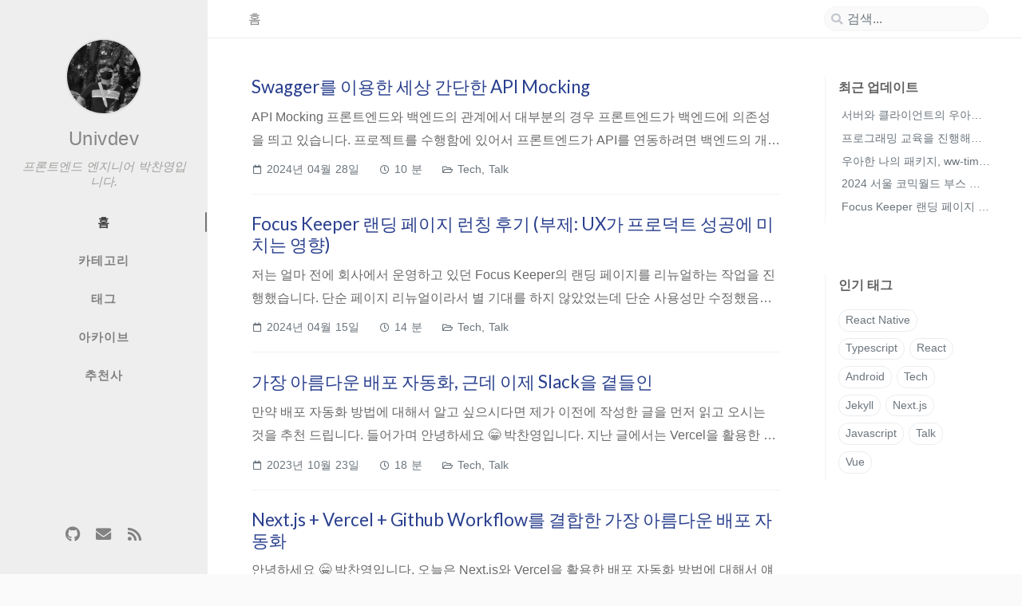

--- FILE ---
content_type: text/html; charset=utf-8
request_url: http://univdev.page/page2/
body_size: 7214
content:
<!DOCTYPE html><html lang="ko-KR" data-mode="light" ><head><meta http-equiv="Content-Type" content="text/html; charset=UTF-8"><meta name="viewport" content="width=device-width, initial-scale=1, shrink-to-fit=no"><meta name="day-prompt" content="일 전"><meta name="hour-prompt" content="시간 전"><meta name="minute-prompt" content="분 전"><meta name="justnow-prompt" content="방금"><meta name="generator" content="Jekyll v4.4.1" /><meta property="og:title" content="Univdev" /><meta property="og:locale" content="ko_KR" /><meta name="description" content="프론트엔드 엔지니어 박찬영입니다." /><meta property="og:description" content="프론트엔드 엔지니어 박찬영입니다." /><link rel="canonical" href="https://univdev.github.io/page2/" /><meta property="og:url" content="https://univdev.github.io/page2/" /><meta property="og:site_name" content="Univdev" /><meta property="og:type" content="website" /><link rel="prev" href="https://univdev.github.io/" /><link rel="next" href="https://univdev.github.io/page3" /><meta name="twitter:card" content="summary" /><meta property="twitter:title" content="Univdev" /><meta name="twitter:site" content="@twitter_username" /> <script type="application/ld+json"> {"@context":"https://schema.org","@type":"WebPage","description":"프론트엔드 엔지니어 박찬영입니다.","headline":"Univdev","url":"https://univdev.github.io/page2/"}</script><title>Univdev</title><link rel="apple-touch-icon" sizes="180x180" href="/assets/img/favicons/apple-touch-icon.png"><link rel="icon" type="image/png" sizes="32x32" href="/assets/img/favicons/favicon-32x32.png"><link rel="icon" type="image/png" sizes="16x16" href="/assets/img/favicons/favicon-16x16.png"><link rel="manifest" href="/assets/img/favicons/site.webmanifest"><link rel="shortcut icon" href="/assets/img/favicons/favicon.ico"><meta name="apple-mobile-web-app-title" content="Univdev"><meta name="application-name" content="Univdev"><meta name="msapplication-TileColor" content="#da532c"><meta name="msapplication-config" content="/assets/img/favicons/browserconfig.xml"><meta name="theme-color" content="#ffffff"><link rel="preconnect" href="https://fonts.gstatic.com" crossorigin="anonymous"><link rel="dns-prefetch" href="https://fonts.gstatic.com"><link rel="stylesheet" href="https://unpkg.com/applause-button/dist/applause-button.css"> <script src="https://unpkg.com/applause-button/dist/applause-button.js"></script> <script src="https://giscus.app/client.js" data-repo="univdev/univdev.github.io" data-repo-id="R_kgDOKFGzfQ" data-category="Comments" data-category-id="DIC_kwDOKFGzfc4CfAOI" data-mapping="pathname" data-strict="0" data-reactions-enabled="1" data-emit-metadata="0" data-input-position="top" data-theme="light" data-lang="ko" crossorigin="anonymous" async> </script><link rel="preconnect" href="https://www.google-analytics.com" crossorigin="use-credentials"><link rel="dns-prefetch" href="https://www.google-analytics.com"><link rel="preconnect" href="https://www.googletagmanager.com" crossorigin="anonymous"><link rel="dns-prefetch" href="https://www.googletagmanager.com"><link rel="preconnect" href="https://cdn.jsdelivr.net"><link rel="dns-prefetch" href="https://cdn.jsdelivr.net"><link rel="stylesheet" href="https://cdn.jsdelivr.net/npm/bootstrap@4.0.0/dist/css/bootstrap.min.css"><link rel="stylesheet" href="https://cdn.jsdelivr.net/npm/@fortawesome/fontawesome-free@5.11.2/css/all.min.css"><link rel="stylesheet" href="//fonts.googleapis.com/earlyaccess/nanumgothic.css"><link rel="stylesheet" href="/assets/css/style.css"> <script src="https://cdn.jsdelivr.net/npm/jquery@3/dist/jquery.min.js"></script> <script>(function(w,d,s,l,i){w[l]=w[l]||[];w[l].push({'gtm.start': new Date().getTime(),event:'gtm.js'});var f=d.getElementsByTagName(s)[0], j=d.createElement(s),dl=l!='dataLayer'?'&l='+l:'';j.async=true;j.src= 'https://www.googletagmanager.com/gtm.js?id='+i+dl;f.parentNode.insertBefore(j,f); })(window,document,'script','dataLayer','GTM-T5JJBHH');</script> <script async src="https://pagead2.googlesyndication.com/pagead/js/adsbygoogle.js?client=ca-pub-8120097309829946" crossorigin="anonymous"></script><body data-spy="scroll" data-target="#toc" data-topbar-visible="true"> <noscript><iframe src="https://www.googletagmanager.com/ns.html?id=GTM-T5JJBHH" height="0" width="0" style="display:none;visibility:hidden"></iframe></noscript><div id="sidebar" class="d-flex flex-column align-items-end" lang="ko-KR"><div class="profile-wrapper text-center"><div id="avatar"> <a href="/" alt="avatar" class="mx-auto"> <img src="/assets/img/profile.png" alt="avatar" onerror="this.style.display='none'"> </a></div><div class="site-title mt-3"> <a href="/">Univdev</a></div><div class="site-subtitle font-italic">프론트엔드 엔지니어 박찬영입니다.</div></div><ul class="w-100"><li class="nav-item active"> <a href="/" class="nav-link"> <i class="fa-fw fas fa-home ml-xl-3 mr-xl-3 unloaded"></i> <span>홈</span> </a><li class="nav-item"> <a href="/categories/" class="nav-link"> <i class="fa-fw fas fa-stream ml-xl-3 mr-xl-3 unloaded"></i> <span>카테고리</span> </a><li class="nav-item"> <a href="/tags/" class="nav-link"> <i class="fa-fw fas fa-tag ml-xl-3 mr-xl-3 unloaded"></i> <span>태그</span> </a><li class="nav-item"> <a href="/archives/" class="nav-link"> <i class="fa-fw fas fa-archive ml-xl-3 mr-xl-3 unloaded"></i> <span>아카이브</span> </a><li class="nav-item"> <a href="/recommends/" class="nav-link"> <i class="fa-fw fas fa-thumbs-up ml-xl-3 mr-xl-3 unloaded"></i> <span>추천사</span> </a></ul><div class="sidebar-bottom mt-auto d-flex flex-wrap justify-content-center align-items-center"> <a href="https://github.com/univdev" aria-label="github" target="_blank" rel="noopener"> <i class="fab fa-github"></i> </a> <a href=" javascript:location.href = 'mailto:' + ['pcydeveloper','gmail.com'].join('@')" aria-label="email" > <i class="fas fa-envelope"></i> </a> <a href="/feed.xml" aria-label="rss" > <i class="fas fa-rss"></i> </a></div></div><div id="topbar-wrapper" class="row justify-content-center"><div id="topbar" class="col-11 d-flex h-100 align-items-center justify-content-between"> <span id="breadcrumb"> <span>홈</span> </span> <i id="sidebar-trigger" class="fas fa-bars fa-fw"></i><div id="topbar-title"> Univdev</div><i id="search-trigger" class="fas fa-search fa-fw"></i> <span id="search-wrapper" class="align-items-center"> <i class="fas fa-search fa-fw"></i> <input class="form-control" id="search-input" type="search" aria-label="search" autocomplete="off" placeholder="검색..."> <i class="fa fa-times-circle fa-fw" id="search-cleaner"></i> </span> <span id="search-cancel" >취소</span></div></div><div id="main-wrapper"><div id="main"><div class="row"><div id="core-wrapper" class="col-12 col-lg-11 col-xl-8"><div class="post pl-1 pr-1 pl-sm-2 pr-sm-2 pl-md-4 pr-md-4"><div id="post-list"><div class="post-preview"><h1> <a href="/posts/automatic-api/">Swagger를 이용한 세상 간단한 API Mocking</a></h1><div class="post-content"><p> API Mocking 프론트엔드와 백엔드의 관계에서 대부분의 경우 프론트엔드가 백엔드에 의존성을 띄고 있습니다. 프로젝트를 수행함에 있어서 프론트엔드가 API를 연동하려면 백엔드의 개발이 모두 끝나야 진행할 수 있게 되기 때문입니다. API의 개발이 모두 완료 되기 전 까지 대기할 필요가 없어지도록 가짜 API 서버를 개발하여 사용하는 방식이 ...</p></div><div class="post-meta text-muted d-flex"><div class="mr-auto"> <i class="far fa-calendar fa-fw"></i> <em class="timeago" date="2024-04-28 21:56:00 +0800" data-toggle="tooltip" data-placement="bottom" title="2024-04-28, 21:56 +0800" >2024년 04월 28일</em> <i class="far fa-clock fa-fw"></i> <span class="readtime" data-toggle="tooltip" data-placement="bottom" title="1889 단어"> <em>10 분</em></span> <i class="far fa-folder-open fa-fw"></i> <span> Tech, Talk </span></div></div></div><div class="post-preview"><h1> <a href="/posts/focuskeeper-renewal/">Focus Keeper 랜딩 페이지 런칭 후기 (부제: UX가 프로덕트 성공에 미치는 영향)</a></h1><div class="post-content"><p> 저는 얼마 전에 회사에서 운영하고 있던 Focus Keeper의 랜딩 페이지를 리뉴얼하는 작업을 진행했습니다. 단순 페이지 리뉴얼이라서 별 기대를 하지 않았었는데 단순 사용성만 수정했음에도 불구하고 놀라울 정도의 지표가 측정되어 공유드리고자 이 글을 작성했습니다. Focus Keeper는 뽀모도로 기법을 차용하여 성인 ADHD 환자나 집중력이 낮은...</p></div><div class="post-meta text-muted d-flex"><div class="mr-auto"> <i class="far fa-calendar fa-fw"></i> <em class="timeago" date="2024-04-15 12:18:00 +0800" data-toggle="tooltip" data-placement="bottom" title="2024-04-15, 12:18 +0800" >2024년 04월 15일</em> <i class="far fa-clock fa-fw"></i> <span class="readtime" data-toggle="tooltip" data-placement="bottom" title="2612 단어"> <em>14 분</em></span> <i class="far fa-folder-open fa-fw"></i> <span> Tech, Talk </span></div></div></div><div class="post-preview"><h1> <a href="/posts/workflow-slack-notification/">가장 아름다운 배포 자동화, 근데 이제 Slack을 곁들인</a></h1><div class="post-content"><p> 만약 배포 자동화 방법에 대해서 알고 싶으시다면 제가 이전에 작성한 글을 먼저 읽고 오시는 것을 추천 드립니다. 들어가며 안녕하세요 😁 박찬영입니다. 지난 글에서는 Vercel을 활용한 자동 배포 환경을 만드는 방법에 대해서 말씀 드렸던 바 있어요. 이번 문서에서는 지난 번에 분량 조절 문제로 인해 담지 못했던 자동 알림 기능을 추가하는 방법...</p></div><div class="post-meta text-muted d-flex"><div class="mr-auto"> <i class="far fa-calendar fa-fw"></i> <em class="timeago" date="2023-10-23 00:50:00 +0800" data-toggle="tooltip" data-placement="bottom" title="2023-10-23, 00:50 +0800" >2023년 10월 23일</em> <i class="far fa-clock fa-fw"></i> <span class="readtime" data-toggle="tooltip" data-placement="bottom" title="3289 단어"> <em>18 분</em></span> <i class="far fa-folder-open fa-fw"></i> <span> Tech, Talk </span></div></div></div><div class="post-preview"><h1> <a href="/posts/vercel-cicd/">Next.js + Vercel + Github Workflow를 결합한 가장 아름다운 배포 자동화</a></h1><div class="post-content"><p> 안녕하세요 😁 박찬영입니다. 오늘은 Next.js와 Vercel을 활용한 배포 자동화 방법에 대해서 얘기 하고자 해요. 이번에 제가 회사에서 진행하고 있었던 프로젝트가 AWS에서 Vercel로 인프라를 이전하게 되었어요. 그러한 이유로 AWS의 CI/CD를 사용할 수가 없기 때문에 Vercel에 맞는 자동 배포를 구성할 할 필요가 있어 이번 Task...</p></div><div class="post-meta text-muted d-flex"><div class="mr-auto"> <i class="far fa-calendar fa-fw"></i> <em class="timeago" date="2023-09-29 22:21:00 +0800" data-toggle="tooltip" data-placement="bottom" title="2023-09-29, 22:21 +0800" >2023년 09월 29일</em> <i class="far fa-clock fa-fw"></i> <span class="readtime" data-toggle="tooltip" data-placement="bottom" title="5804 단어"> <em>32 분</em></span> <i class="far fa-folder-open fa-fw"></i> <span> Tech, Talk </span></div></div></div><div class="post-preview"><h1> <a href="/posts/good-taxonomy-architecture/">Taxonomy 대응을 위한 좋은 아키텍처</a></h1><div class="post-content"><p> 안녕하세요 박찬영입니다 🙂 이번 포스트에서는 Taxonomy를 연동하면서 겪었던 어려운 문제와 Challenge 경험을 공유하기 위해 작성합니다. 동일한 문제를 앓았거나 앓을 예정이신 분들께서 보시고 좋은 영감을 얻어가셨으면 좋겠습니다. Taxonomy란? 본 문서의 이해를 위해 간단하게 설명하자면 ‘유저의 행동 패턴을 분석하기 위한 방법’ 입...</p></div><div class="post-meta text-muted d-flex"><div class="mr-auto"> <i class="far fa-calendar fa-fw"></i> <em class="timeago" date="2023-08-23 18:47:00 +0800" data-toggle="tooltip" data-placement="bottom" title="2023-08-23, 18:47 +0800" >2023년 08월 23일</em> <i class="far fa-clock fa-fw"></i> <span class="readtime" data-toggle="tooltip" data-placement="bottom" title="3393 단어"> <em>18 분</em></span> <i class="far fa-folder-open fa-fw"></i> <span> Tech, Architecture </span></div></div></div><div class="post-preview"><h1> <a href="/posts/dummy-delay-for-more-ux/">사용자 경험을 위한 의도적인 비효율</a></h1><div class="post-content"><p> 안녕하세요 👋 박찬영입니다. 오늘은 사용자의 경험을 증가 시키기 위해 의도적으로 소프트웨어의 응답을 늦추는 사례에 대해서 소개하고자 해요. 과거의 최적화 개발 업계에 몸 담고 있는 사람이 아니어도 한 번 쯤 들어본 적이 있는 에피소드를 소개 하고자 합니다. 바로 현대 플랫폼 게임의 선구자, 슈퍼마리오인데요. 슈퍼마리오 초기버전이 등장한 ...</p></div><div class="post-meta text-muted d-flex"><div class="mr-auto"> <i class="far fa-calendar fa-fw"></i> <em class="timeago" date="2023-08-21 19:23:00 +0800" data-toggle="tooltip" data-placement="bottom" title="2023-08-21, 19:23 +0800" >2023년 08월 21일</em> <i class="far fa-clock fa-fw"></i> <span class="readtime" data-toggle="tooltip" data-placement="bottom" title="2385 단어"> <em>13 분</em></span></div></div></div><div class="post-preview"><h1> <a href="/posts/amplitude-taxonomy-for-fe/">사용자의 액션을 분석해보자! Amplitude의 Taxonomy 연동 방법</a></h1><div class="post-content"><p> 들어가며 안녕하세요 😀 박찬영입니다. 저는 회사에서 신규 서비스 런칭을 앞두고 있기 때문에 정말 많은 Task가 몰아치는 하루를 보내고 있어요 😭 그렇게 해결했던 수많은 Task 중 문서로 남겨두면 유용할 법한 내용을 가져왔어요! Amplitude란? Amplitude는 서비스의 사용성을 증대시키는데 도움을 줄 수 있는 다양한 정보를 수집하고 응용하...</p></div><div class="post-meta text-muted d-flex"><div class="mr-auto"> <i class="far fa-calendar fa-fw"></i> <em class="timeago" date="2023-08-06 22:25:00 +0800" data-toggle="tooltip" data-placement="bottom" title="2023-08-06, 22:25 +0800" >2023년 08월 06일</em> <i class="far fa-clock fa-fw"></i> <span class="readtime" data-toggle="tooltip" data-placement="bottom" title="2401 단어"> <em>13 분</em></span> <i class="far fa-folder-open fa-fw"></i> <span> Tech, Talk </span></div></div></div><div class="post-preview"><h1> <a href="/posts/headless-browser-snapshot/">Headless 브라우저를 이용한 스냅샷 촬영 구현</a></h1><div class="post-content"><p> 들어가며 요즘 업무가 바빠 기술 블로그에 글을 투고 한지 너무 오래 되었다는 것도 잊고 있었습니다. 사정 상 주기적인 업데이트가 불가능 했어요 😢 그래서 이번 포스트에서는 최근에 있었던 개발 Task 중 가장 인상 깊었던 Task를 갖고 왔습니다! 저는 최근에 위 움짤과 같은 에디터를 개발하고 있었습니다. 디자인 편집을 가능하게 해주는 이 에...</p></div><div class="post-meta text-muted d-flex"><div class="mr-auto"> <i class="far fa-calendar fa-fw"></i> <em class="timeago" date="2023-08-02 00:00:00 +0800" data-toggle="tooltip" data-placement="bottom" title="2023-08-02, 00:00 +0800" >2023년 08월 02일</em> <i class="far fa-clock fa-fw"></i> <span class="readtime" data-toggle="tooltip" data-placement="bottom" title="2448 단어"> <em>13 분</em></span> <i class="far fa-folder-open fa-fw"></i> <span> Tech, Talk </span></div></div></div></div><ul class="pagination align-items-center mt-4 mb-0 pl-lg-2"><li class="page-item "> <a class="page-link btn-box-shadow" href="/" aria-label="previous-page"> <i class="fas fa-angle-left"></i> </a><li class="page-item "> <a class="page-link btn-box-shadow" href="/">1</a><li class="page-item active"> <a class="page-link btn-box-shadow" href="/page2/">2</a><li class="page-item "> <a class="page-link btn-box-shadow" href="/page3/">3</a><li class="page-item disabled"> <span class="page-link btn-box-shadow">...</span><li class="page-item "> <a class="page-link btn-box-shadow" href="/page15/">15</a><li class="page-index align-middle"> <span>2</span> <span class="text-muted">/ 15</span><li class="page-item "> <a class="page-link btn-box-shadow" href="/page3" aria-label="next-page"> <i class="fas fa-angle-right"></i> </a></ul></div></div><div id="panel-wrapper" class="col-xl-3 pl-2 text-muted"><div class="access"><div id="access-lastmod" class="post"><div class="panel-heading">최근 업데이트</div><ul class="post-content pl-0 pb-1 ml-1 mt-2"><li><a href="/posts/adapter-pattern/">서버와 클라이언트의 우아한(?) 대화 방법, Adapter Pattern (Feat. FSD)</a><li><a href="/posts/experience-teacher/">프로그래밍 교육을 진행해보며 느낀점 (멘토 활동 중간 회고)</a><li><a href="/posts/my-first-npm-library/">우아한 나의 패키지, ww-timer 회고</a><li><a href="/posts/2024-seoul-comicworld-ssul/">2024 서울 코믹월드 부스 참여한 썰 풉니다</a><li><a href="/posts/focuskeeper-renewal/">Focus Keeper 랜딩 페이지 런칭 후기 (부제: UX가 프로덕트 성공에 미치는 영향)</a></ul></div><div id="access-tags"><div class="panel-heading">인기 태그</div><div class="d-flex flex-wrap mt-3 mb-1 mr-3"> <a class="post-tag" href="/tags/react-native/">React Native</a> <a class="post-tag" href="/tags/typescript/">Typescript</a> <a class="post-tag" href="/tags/react/">React</a> <a class="post-tag" href="/tags/android/">Android</a> <a class="post-tag" href="/tags/tech/">Tech</a> <a class="post-tag" href="/tags/jekyll/">Jekyll</a> <a class="post-tag" href="/tags/next-js/">Next.js</a> <a class="post-tag" href="/tags/javascript/">Javascript</a> <a class="post-tag" href="/tags/talk/">Talk</a> <a class="post-tag" href="/tags/vue/">Vue</a></div></div></div></div></div><footer class="d-flex w-100 justify-content-center"><div class="d-flex justify-content-between align-items-center text-muted"><div class="footer-left"><p class="mb-0"> © 2025 <a href="https://twitter.com/username">Univdev</a>. <span data-toggle="tooltip" data-placement="top" title="명시되지 않는 한 이 사이트의 블로그 게시물은 작성자의 Creative Commons Attribution 4.0 International(CC BY 4.0) 라이선스에 따라 사용이 허가되었습니다.">일부 권리 보유</span></p></div><div class="footer-right"><p class="mb-0"> Powered by <a href="https://jekyllrb.com" target="_blank" rel="noopener">Jekyll</a> with <a href="https://github.com/cotes2020/jekyll-theme-chirpy" target="_blank" rel="noopener">Chirpy</a> theme.</p></div></div></footer></div><div id="search-result-wrapper" class="d-flex justify-content-center unloaded"><div class="col-12 col-sm-11 post-content"><div id="search-hints"><div id="access-tags"><div class="panel-heading">인기 태그</div><div class="d-flex flex-wrap mt-3 mb-1 mr-3"> <a class="post-tag" href="/tags/react-native/">React Native</a> <a class="post-tag" href="/tags/typescript/">Typescript</a> <a class="post-tag" href="/tags/react/">React</a> <a class="post-tag" href="/tags/android/">Android</a> <a class="post-tag" href="/tags/tech/">Tech</a> <a class="post-tag" href="/tags/jekyll/">Jekyll</a> <a class="post-tag" href="/tags/next-js/">Next.js</a> <a class="post-tag" href="/tags/javascript/">Javascript</a> <a class="post-tag" href="/tags/talk/">Talk</a> <a class="post-tag" href="/tags/vue/">Vue</a></div></div></div><div id="search-results" class="d-flex flex-wrap justify-content-center text-muted mt-3"></div></div></div></div><div id="mask"></div><a id="back-to-top" href="#" aria-label="back-to-top" class="btn btn-lg btn-box-shadow" role="button"> <i class="fas fa-angle-up"></i> </a> <script src="https://cdn.jsdelivr.net/npm/simple-jekyll-search@1.10.0/dest/simple-jekyll-search.min.js"></script> <script> SimpleJekyllSearch({ searchInput: document.getElementById('search-input'), resultsContainer: document.getElementById('search-results'), json: '/assets/js/data/search.json', searchResultTemplate: '<div class="pl-1 pr-1 pl-sm-2 pr-sm-2 pl-lg-4 pr-lg-4 pl-xl-0 pr-xl-0"> <a href="{url}">{title}</a><div class="post-meta d-flex flex-column flex-sm-row text-muted mt-1 mb-1"> {categories} {tags}</div><p>{snippet}</p></div>', noResultsText: '<p class="mt-5">검색 결과가 없습니다.</p>', templateMiddleware: function(prop, value, template) { if (prop === 'categories') { if (value === '') { return `${value}`; } else { return `<div class="mr-sm-4"><i class="far fa-folder fa-fw"></i>${value}</div>`; } } if (prop === 'tags') { if (value === '') { return `${value}`; } else { return `<div><i class="fa fa-tag fa-fw"></i>${value}</div>`; } } } }); </script> <script defer src="/assets/js/dist/home.min.js"></script> <script src="https://cdn.jsdelivr.net/combine/npm/popper.js@1.16.1,npm/bootstrap@4/dist/js/bootstrap.min.js"></script> <script defer src="/app.js"></script> <script defer src="https://www.googletagmanager.com/gtag/js?id=G-YG0J6JPJH8"></script> <script> document.addEventListener("DOMContentLoaded", function(event) { window.dataLayer = window.dataLayer || []; function gtag(){dataLayer.push(arguments);} gtag('js', new Date()); gtag('config', 'G-YG0J6JPJH8'); }); </script> <script type="module"> // Import the functions you need from the SDKs you need import { initializeApp } from "https://www.gstatic.com/firebasejs/9.6.6/firebase-app.js"; import { getAnalytics } from "https://www.gstatic.com/firebasejs/9.6.6/firebase-analytics.js"; // TODO: Add SDKs for Firebase products that you want to use // https://firebase.google.com/docs/web/setup#available-libraries // Your web app's Firebase configuration // For Firebase JS SDK v7.20.0 and later, measurementId is optional const firebaseConfig = { apiKey: "AIzaSyBJNPjzcl0MfmOnqKAPv_DxEKE9BTtXatQ", authDomain: "univdev-github-io.firebaseapp.com", projectId: "univdev-github-io", storageBucket: "univdev-github-io.appspot.com", messagingSenderId: "259575315621", appId: "1:259575315621:web:c6a4b474e982f56f65a14c", measurementId: "G-Z60972D1V1" }; // Initialize Firebase const app = initializeApp(firebaseConfig); const analytics = getAnalytics(app); </script>


--- FILE ---
content_type: text/html; charset=utf-8
request_url: https://giscus.app/ko/widget?origin=http%3A%2F%2Funivdev.page%2Fpage2%2F&session=&theme=light&reactionsEnabled=1&emitMetadata=0&inputPosition=top&repo=univdev%2Funivdev.github.io&repoId=R_kgDOKFGzfQ&category=Comments&categoryId=DIC_kwDOKFGzfc4CfAOI&strict=0&description=%ED%94%84%EB%A1%A0%ED%8A%B8%EC%97%94%EB%93%9C+%EC%97%94%EC%A7%80%EB%8B%88%EC%96%B4+%EB%B0%95%EC%B0%AC%EC%98%81%EC%9E%85%EB%8B%88%EB%8B%A4.&backLink=http%3A%2F%2Funivdev.page%2Fpage2%2F&term=page2%2F
body_size: 2371
content:
<!DOCTYPE html><html dir="ltr" lang="ko"><head><meta charset="utf-8"/><meta name="viewport" content="width=device-width"/><base target="_top"/><title>giscus</title><meta name="next-head-count" content="4"/><link rel="icon" href="/favicon.ico"/><link rel="preconnect" href="https://api.github.com"/><link rel="preconnect" href="https://avatars3.githubusercontent.com"/><link rel="apple-touch-icon" sizes="180x180" href="/apple-touch-icon.png"/><link rel="icon" type="image/png" sizes="32x32" href="/favicon-32x32.png"/><link rel="icon" type="image/png" sizes="16x16" href="/favicon-16x16.png"/><meta name="color-scheme" content="light dark"/><link rel="manifest" href="/site.webmanifest"/><link rel="stylesheet" href="/themes/light.css" crossorigin="anonymous" id="giscus-theme"/><link rel="preload" href="/_next/static/css/1ba63f4f1b975b30.css" as="style"/><link rel="stylesheet" href="/_next/static/css/1ba63f4f1b975b30.css" data-n-g/><noscript data-n-css></noscript><script defer noModule src="/_next/static/chunks/polyfills-c67a75d1b6f99dc8.js"></script><script src="/_next/static/chunks/webpack-6b2584c51f2fda40.js" defer></script><script src="/_next/static/chunks/framework-821422f1c2a18a27.js" defer></script><script src="/_next/static/chunks/main-150a3b60f55bb087.js" defer></script><script src="/_next/static/chunks/pages/_app-6f740f846599cb46.js" defer></script><script src="/_next/static/chunks/727f57db-503fa32904b535ea.js" defer></script><script src="/_next/static/chunks/3006-c974b2cdab4c9b95.js" defer></script><script src="/_next/static/chunks/4947-ef88ba5ef051af3d.js" defer></script><script src="/_next/static/chunks/pages/widget-20a96669d847c90c.js" defer></script><script src="/_next/static/B2TzKKc1N7YSxPu-MsW3V/_buildManifest.js" defer></script><script src="/_next/static/B2TzKKc1N7YSxPu-MsW3V/_ssgManifest.js" defer></script></head><body><div id="__next"><main data-theme="light" class="w-full mx-auto"><div class="gsc-loading"><div class="gsc-loading-image"></div><span class="gsc-loading-text color-fg-muted">댓글 불러오는 중…</span></div></main></div><script id="__NEXT_DATA__" type="application/json">{"props":{"pageProps":{"origin":"http://univdev.page/page2/","session":"","repo":"univdev/univdev.github.io","term":"page2/","category":"Comments","number":0,"strict":false,"repoId":"R_kgDOKFGzfQ","categoryId":"DIC_kwDOKFGzfc4CfAOI","description":"프론트엔드 엔지니어 박찬영입니다.","reactionsEnabled":true,"emitMetadata":false,"inputPosition":"top","defaultCommentOrder":"oldest","theme":"light","originHost":"http://univdev.page","backLink":"http://univdev.page/page2/","__lang":"ko","__namespaces":{"common":{"reactions":{"0":"반응 {{count}}개","one":"반응 {{count}}개","other":"반응 {{count}}개"},"comment":"댓글 등록","comments":{"0":"댓글 {{count}}개","one":"댓글 {{count}}개","other":"댓글 {{count}}개"},"reply":"답글 등록","replies":{"0":"답글 {{count}}개","one":"답글 {{count}}개","other":"답글 {{count}}{{plus}}개"},"upvotes":{"0":"추천 {{count}}개","one":"추천 {{count}}개","other":"추천 {{count}}개"},"hiddenItems":{"0":"숨겨진 항목 {{count}}개","one":"숨겨진 항목 {{count}}개","other":"숨겨진 항목 {{count}}개"},"genericError":"오류 발생: {{message}}","loadMore":"더 불러오기","loading":"불러오는 중","loadingComments":"댓글 불러오는 중…","loadingPreview":"미리보기 불러오는 중…","poweredBy":"– Powered by \u003ca\u003egiscus\u003c/a\u003e","oldest":"오래된 순","newest":"새로운 순","showPreviousReplies":{"0":"이전 답글 {{count}}개 더 보기","one":"이전 답글 {{count}}개 더 보기","other":"이전 답글 {{count}}개 더 보기"},"seePreviousRepliesOnGitHub":{"0":"GitHub에서 이전 답글 {{count}}개 더 보기","one":"GitHub에서 이전 답글 {{count}}개 더 보기","other":"GitHub에서 이전 답글 {{count}}개 더 보기"},"edited":"수정됨","thisCommentWasDeleted":"이 댓글은 삭제됐습니다.","thisCommentWasMinimized":"이 댓글은 축소됐습니다.","thisCommentWasHidden":"이 댓글은 숨겨졌습니다.","write":"작성하기","preview":"미리보기","enableFixedWidth":"편집기에서 고정폭 글꼴 사용","disableFixedWidth":"편집기에서 고정폭 글꼴 사용 안 함","lastEditedAt":"{{date}}에 마지막으로 수정됨","writeAComment":"댓글 작성하기","signInToComment":"로그인하고 댓글 작성하기","stylingWithMarkdownIsSupported":"마크다운 형식 지원","signOut":"로그아웃","cancel":"취소","signInWithGitHub":"GitHub으로 로그인","writeAReply":"답글 작성하기","upvote":"추천","youMustBeSignedInToUpvote":"추천하려면 로그인해야 합니다.","addReactions":"반응 추가","pleaseWait":"잠시만 기다려주세요…","pickYourReaction":"반응을 고르세요","addTheReaction":"{{reaction}} 반응 추가","removeTheReaction":"{{reaction}} 반응 제거","signInToAddYourReaction":"\u003ca\u003e로그인\u003c/a\u003e하고 반응을 남기세요.","youMustBeSignedInToAddReactions":"반응을 남기려면 로그인해야 합니다.","peopleReactedWith":{"0":"{{count}}명이 {{reaction}} {{emoji}}로 반응함","one":"{{count}}명이 {{reaction}} {{emoji}}로 반응함","other":"{{count}}명이 {{reaction}} {{emoji}}로 반응함"},"emoji":"이모지","nothingToPreview":"미리볼 내용이 없습니다.","THUMBS_UP":"+1","THUMBS_DOWN":"-1","LAUGH":"웃음","HOORAY":"만세","CONFUSED":"혼란","HEART":"하트","ROCKET":"로켓","EYES":"눈","COLLABORATOR":"공저자","CONTRIBUTOR":"기여자","FIRST_TIMER":"첫 참여자","FIRST_TIME_CONTRIBUTOR":"첫 기여자","MANNEQUIN":"마네킹","MEMBER":"멤버","NONE":"없음","OWNER":"소유자","APP":"앱"}}},"__N_SSP":true},"page":"/widget","query":{"origin":"http://univdev.page/page2/","session":"","theme":"light","reactionsEnabled":"1","emitMetadata":"0","inputPosition":"top","repo":"univdev/univdev.github.io","repoId":"R_kgDOKFGzfQ","category":"Comments","categoryId":"DIC_kwDOKFGzfc4CfAOI","strict":"0","description":"프론트엔드 엔지니어 박찬영입니다.","backLink":"http://univdev.page/page2/","term":"page2/"},"buildId":"B2TzKKc1N7YSxPu-MsW3V","isFallback":false,"gssp":true,"locale":"ko","locales":["en","ar","be","bg","ca","cs","da","de","eo","es","eu","fa","fr","gr","gsw","hbs","he","hu","id","it","ja","kh","ko","nl","pl","pt","ro","ru","th","tr","vi","uk","uz","zh-CN","zh-Hans","zh-Hant","zh-TW","zh-HK"],"defaultLocale":"en","scriptLoader":[]}</script></body></html>

--- FILE ---
content_type: text/html; charset=utf-8
request_url: https://www.google.com/recaptcha/api2/aframe
body_size: 267
content:
<!DOCTYPE HTML><html><head><meta http-equiv="content-type" content="text/html; charset=UTF-8"></head><body><script nonce="2Rba_Yo-93HXWh7OHopbEQ">/** Anti-fraud and anti-abuse applications only. See google.com/recaptcha */ try{var clients={'sodar':'https://pagead2.googlesyndication.com/pagead/sodar?'};window.addEventListener("message",function(a){try{if(a.source===window.parent){var b=JSON.parse(a.data);var c=clients[b['id']];if(c){var d=document.createElement('img');d.src=c+b['params']+'&rc='+(localStorage.getItem("rc::a")?sessionStorage.getItem("rc::b"):"");window.document.body.appendChild(d);sessionStorage.setItem("rc::e",parseInt(sessionStorage.getItem("rc::e")||0)+1);localStorage.setItem("rc::h",'1769790090626');}}}catch(b){}});window.parent.postMessage("_grecaptcha_ready", "*");}catch(b){}</script></body></html>

--- FILE ---
content_type: text/css; charset=utf-8
request_url: http://univdev.page/assets/css/style.css
body_size: 12306
content:
/*!
 * The styles for Jekyll theme Chirpy
 *
 * Chirpy v5.0.2 (https://github.com/cotes2020/jekyll-theme-chirpy)
 * © 2019 Cotes Chung
 * MIT Licensed
 */@import"https://fonts.googleapis.com/css2?family=Lato&family=Source+Sans+Pro:wght@400;600;900&display=swap";#search-results a,h5,h4,h3,h2,h1{color:var(--heading-color);font-weight:400;font-family:"Lato","Microsoft Yahei",sans-serif}#core-wrapper h5,#core-wrapper h4,#core-wrapper h3,#core-wrapper h2{margin-top:2.5rem;margin-bottom:2rem}h5 .anchor,h4 .anchor,h3 .anchor,h2 .anchor{font-size:1rem}@media(hover: hover){h5 .anchor,h4 .anchor,h3 .anchor,h2 .anchor{visibility:hidden;opacity:0;transition:opacity .25s ease-in,visibility 0s ease-in .25s}h5:hover .anchor,h4:hover .anchor,h3:hover .anchor,h2:hover .anchor{visibility:visible;opacity:1;transition:opacity .25s ease-in,visibility 0s ease-in 0s}}h2 .anchor{position:relative;bottom:1px}.post-tag:hover,.tag:hover{background:var(--tag-hover);transition:background .35s ease-in-out}.table-wrapper>table tbody tr td,.table-wrapper>table thead th{padding:.4rem 1rem;font-size:95%;white-space:nowrap}#page-category a:hover,#page-tag a:hover,.license-wrapper>a:hover,#post-list .post-preview a:hover,#search-results a:hover,#topbar #breadcrumb a:hover,.post-content a:not(.img-link):hover,.post-meta a:hover,.post a:hover code,#access-lastmod a:hover,footer a:hover{color:#d2603a !important;border-bottom:1px solid #d2603a;text-decoration:none}#search-results a,#search-hints .post-tag,a{color:var(--link-color)}.post-tail-wrapper .post-meta a,.post-content a:not(.img-link){border-bottom:1px solid var(--link-underline-color)}#sidebar .sidebar-bottom .mode-toggle>i,#sidebar .sidebar-bottom a,#sidebar .nav-item:not(.active)>a,#sidebar .site-title a{transition:color .35s ease-in-out}#sidebar .sidebar-bottom .icon-border,.post a.img-link,i.far,i.fas,.code-header{user-select:none}#page-category ul>li>a,#page-tag ul>li>a,#core-wrapper .categories a:not(:hover),#core-wrapper #tags a:not(:hover),#core-wrapper #archives a:not(:hover),#search-results a,#access-lastmod a{border-bottom:none}.share-wrapper .share-icons>i,#search-cancel,#search-wrapper .fa-times-circle,.code-header button{cursor:pointer}#related-posts em,#post-list .post-preview .post-meta em,.post-meta em{font-style:normal}.post-content a.img-link+em,img[data-src]+em{display:block;text-align:center;font-style:normal;font-size:80%;padding:0;color:#6d6c6c}#sidebar .sidebar-bottom .mode-toggle,#sidebar a{color:rgba(117,117,117,.9);user-select:none}html:not([data-mode]),html[data-mode=light]{--highlight-bg-color: #f7f7f7;--highlighter-rouge-color: #2f2f2f;--highlight-lineno-color: #c2c6cc;--inline-code-bg: #f3f3f3;--code-header-text-color: #a3a3b1;--code-header-muted-color: #ebebeb;--code-header-icon-color: #d1d1d1;--clipboard-checked-color: #43c743}html:not([data-mode]) .highlight .hll,html[data-mode=light] .highlight .hll{background-color:#ffc}html:not([data-mode]) .highlight .c,html[data-mode=light] .highlight .c{color:#998;font-style:italic}html:not([data-mode]) .highlight .err,html[data-mode=light] .highlight .err{color:#a61717;background-color:#e3d2d2}html:not([data-mode]) .highlight .k,html[data-mode=light] .highlight .k{color:#000;font-weight:bold}html:not([data-mode]) .highlight .o,html[data-mode=light] .highlight .o{color:#000;font-weight:bold}html:not([data-mode]) .highlight .cm,html[data-mode=light] .highlight .cm{color:#998;font-style:italic}html:not([data-mode]) .highlight .cp,html[data-mode=light] .highlight .cp{color:#999;font-weight:bold;font-style:italic}html:not([data-mode]) .highlight .c1,html[data-mode=light] .highlight .c1{color:#998;font-style:italic}html:not([data-mode]) .highlight .cs,html[data-mode=light] .highlight .cs{color:#999;font-weight:bold;font-style:italic}html:not([data-mode]) .highlight .gd,html[data-mode=light] .highlight .gd{color:#d01040;background-color:#fdd}html:not([data-mode]) .highlight .ge,html[data-mode=light] .highlight .ge{color:#000;font-style:italic}html:not([data-mode]) .highlight .gr,html[data-mode=light] .highlight .gr{color:#a00}html:not([data-mode]) .highlight .gh,html[data-mode=light] .highlight .gh{color:#999}html:not([data-mode]) .highlight .gi,html[data-mode=light] .highlight .gi{color:teal;background-color:#dfd}html:not([data-mode]) .highlight .go,html[data-mode=light] .highlight .go{color:#888}html:not([data-mode]) .highlight .gp,html[data-mode=light] .highlight .gp{color:#555}html:not([data-mode]) .highlight .gs,html[data-mode=light] .highlight .gs{font-weight:bold}html:not([data-mode]) .highlight .gu,html[data-mode=light] .highlight .gu{color:#aaa}html:not([data-mode]) .highlight .gt,html[data-mode=light] .highlight .gt{color:#a00}html:not([data-mode]) .highlight .kc,html[data-mode=light] .highlight .kc{color:#000;font-weight:bold}html:not([data-mode]) .highlight .kd,html[data-mode=light] .highlight .kd{color:#000;font-weight:bold}html:not([data-mode]) .highlight .kn,html[data-mode=light] .highlight .kn{color:#000;font-weight:bold}html:not([data-mode]) .highlight .kp,html[data-mode=light] .highlight .kp{color:#000;font-weight:bold}html:not([data-mode]) .highlight .kr,html[data-mode=light] .highlight .kr{color:#000;font-weight:bold}html:not([data-mode]) .highlight .kt,html[data-mode=light] .highlight .kt{color:#458;font-weight:bold}html:not([data-mode]) .highlight .m,html[data-mode=light] .highlight .m{color:#099}html:not([data-mode]) .highlight .s,html[data-mode=light] .highlight .s{color:#d01040}html:not([data-mode]) .highlight .na,html[data-mode=light] .highlight .na{color:teal}html:not([data-mode]) .highlight .nb,html[data-mode=light] .highlight .nb{color:#0086b3}html:not([data-mode]) .highlight .nc,html[data-mode=light] .highlight .nc{color:#458;font-weight:bold}html:not([data-mode]) .highlight .no,html[data-mode=light] .highlight .no{color:teal}html:not([data-mode]) .highlight .nd,html[data-mode=light] .highlight .nd{color:#3c5d5d;font-weight:bold}html:not([data-mode]) .highlight .ni,html[data-mode=light] .highlight .ni{color:purple}html:not([data-mode]) .highlight .ne,html[data-mode=light] .highlight .ne{color:#900;font-weight:bold}html:not([data-mode]) .highlight .nf,html[data-mode=light] .highlight .nf{color:#900;font-weight:bold}html:not([data-mode]) .highlight .nl,html[data-mode=light] .highlight .nl{color:#900;font-weight:bold}html:not([data-mode]) .highlight .nn,html[data-mode=light] .highlight .nn{color:#555}html:not([data-mode]) .highlight .nt,html[data-mode=light] .highlight .nt{color:navy}html:not([data-mode]) .highlight .nv,html[data-mode=light] .highlight .nv{color:teal}html:not([data-mode]) .highlight .ow,html[data-mode=light] .highlight .ow{color:#000;font-weight:bold}html:not([data-mode]) .highlight .w,html[data-mode=light] .highlight .w{color:#bbb}html:not([data-mode]) .highlight .mf,html[data-mode=light] .highlight .mf{color:#099}html:not([data-mode]) .highlight .mh,html[data-mode=light] .highlight .mh{color:#099}html:not([data-mode]) .highlight .mi,html[data-mode=light] .highlight .mi{color:#099}html:not([data-mode]) .highlight .mo,html[data-mode=light] .highlight .mo{color:#099}html:not([data-mode]) .highlight .sb,html[data-mode=light] .highlight .sb{color:#d01040}html:not([data-mode]) .highlight .sc,html[data-mode=light] .highlight .sc{color:#d01040}html:not([data-mode]) .highlight .sd,html[data-mode=light] .highlight .sd{color:#d01040}html:not([data-mode]) .highlight .s2,html[data-mode=light] .highlight .s2{color:#d01040}html:not([data-mode]) .highlight .se,html[data-mode=light] .highlight .se{color:#d01040}html:not([data-mode]) .highlight .sh,html[data-mode=light] .highlight .sh{color:#d01040}html:not([data-mode]) .highlight .si,html[data-mode=light] .highlight .si{color:#d01040}html:not([data-mode]) .highlight .sx,html[data-mode=light] .highlight .sx{color:#d01040}html:not([data-mode]) .highlight .sr,html[data-mode=light] .highlight .sr{color:#009926}html:not([data-mode]) .highlight .s1,html[data-mode=light] .highlight .s1{color:#d01040}html:not([data-mode]) .highlight .ss,html[data-mode=light] .highlight .ss{color:#990073}html:not([data-mode]) .highlight .bp,html[data-mode=light] .highlight .bp{color:#999}html:not([data-mode]) .highlight .vc,html[data-mode=light] .highlight .vc{color:teal}html:not([data-mode]) .highlight .vg,html[data-mode=light] .highlight .vg{color:teal}html:not([data-mode]) .highlight .vi,html[data-mode=light] .highlight .vi{color:teal}html:not([data-mode]) .highlight .il,html[data-mode=light] .highlight .il{color:#099}html[data-mode=dark]{--highlight-bg-color: #252525;--highlighter-rouge-color: #de6b18;--highlight-lineno-color: #6c6c6d;--inline-code-bg: #272822;--code-header-text-color: #6a6a6a;--code-header-muted-color: rgb(60 60 60);--code-header-icon-color: rgb(86 86 86);--clipboard-checked-color: #2bcc2b}html[data-mode=dark] .highlight pre{background-color:var(--highlight-bg-color)}html[data-mode=dark] .highlight .hll{background-color:var(--highlight-bg-color)}html[data-mode=dark] .highlight .c{color:#75715e}html[data-mode=dark] .highlight .err{color:#960050;background-color:#1e0010}html[data-mode=dark] .highlight .k{color:#66d9ef}html[data-mode=dark] .highlight .l{color:#ae81ff}html[data-mode=dark] .highlight .n{color:#f8f8f2}html[data-mode=dark] .highlight .o{color:#f92672}html[data-mode=dark] .highlight .p{color:#f8f8f2}html[data-mode=dark] .highlight .cm{color:#75715e}html[data-mode=dark] .highlight .cp{color:#75715e}html[data-mode=dark] .highlight .c1{color:#75715e}html[data-mode=dark] .highlight .cs{color:#75715e}html[data-mode=dark] .highlight .ge{color:inherit;font-style:italic}html[data-mode=dark] .highlight .gs{font-weight:bold}html[data-mode=dark] .highlight .kc{color:#66d9ef}html[data-mode=dark] .highlight .kd{color:#66d9ef}html[data-mode=dark] .highlight .kn{color:#f92672}html[data-mode=dark] .highlight .kp{color:#66d9ef}html[data-mode=dark] .highlight .kr{color:#66d9ef}html[data-mode=dark] .highlight .kt{color:#66d9ef}html[data-mode=dark] .highlight .ld{color:#e6db74}html[data-mode=dark] .highlight .m{color:#ae81ff}html[data-mode=dark] .highlight .s{color:#e6db74}html[data-mode=dark] .highlight .na{color:#a6e22e}html[data-mode=dark] .highlight .nb{color:#f8f8f2}html[data-mode=dark] .highlight .nc{color:#a6e22e}html[data-mode=dark] .highlight .no{color:#66d9ef}html[data-mode=dark] .highlight .nd{color:#a6e22e}html[data-mode=dark] .highlight .ni{color:#f8f8f2}html[data-mode=dark] .highlight .ne{color:#a6e22e}html[data-mode=dark] .highlight .nf{color:#a6e22e}html[data-mode=dark] .highlight .nl{color:#f8f8f2}html[data-mode=dark] .highlight .nn{color:#f8f8f2}html[data-mode=dark] .highlight .nx{color:#a6e22e}html[data-mode=dark] .highlight .py{color:#f8f8f2}html[data-mode=dark] .highlight .nt{color:#f92672}html[data-mode=dark] .highlight .nv{color:#f8f8f2}html[data-mode=dark] .highlight .ow{color:#f92672}html[data-mode=dark] .highlight .w{color:#f8f8f2}html[data-mode=dark] .highlight .mf{color:#ae81ff}html[data-mode=dark] .highlight .mh{color:#ae81ff}html[data-mode=dark] .highlight .mi{color:#ae81ff}html[data-mode=dark] .highlight .mo{color:#ae81ff}html[data-mode=dark] .highlight .sb{color:#e6db74}html[data-mode=dark] .highlight .sc{color:#e6db74}html[data-mode=dark] .highlight .sd{color:#e6db74}html[data-mode=dark] .highlight .s2{color:#e6db74}html[data-mode=dark] .highlight .se{color:#ae81ff}html[data-mode=dark] .highlight .sh{color:#e6db74}html[data-mode=dark] .highlight .si{color:#e6db74}html[data-mode=dark] .highlight .sx{color:#e6db74}html[data-mode=dark] .highlight .sr{color:#e6db74}html[data-mode=dark] .highlight .s1{color:#e6db74}html[data-mode=dark] .highlight .ss{color:#e6db74}html[data-mode=dark] .highlight .bp{color:#f8f8f2}html[data-mode=dark] .highlight .vc{color:#f8f8f2}html[data-mode=dark] .highlight .vg{color:#f8f8f2}html[data-mode=dark] .highlight .vi{color:#f8f8f2}html[data-mode=dark] .highlight .il{color:#ae81ff}html[data-mode=dark] .highlight .gu{color:#75715e}html[data-mode=dark] .highlight .gd{color:#f92672;background-color:#561c08}html[data-mode=dark] .highlight .gi{color:#a6e22e;background-color:#0b5858}html[data-mode=dark] .highlight .gp{color:#818c96}html[data-mode=dark] pre{color:#bfbfbf}@media(prefers-color-scheme: dark){html:not([data-mode]),html[data-mode=dark]{--highlight-bg-color: #252525;--highlighter-rouge-color: #de6b18;--highlight-lineno-color: #6c6c6d;--inline-code-bg: #272822;--code-header-text-color: #6a6a6a;--code-header-muted-color: rgb(60 60 60);--code-header-icon-color: rgb(86 86 86);--clipboard-checked-color: #2bcc2b}html:not([data-mode]) .highlight pre,html[data-mode=dark] .highlight pre{background-color:var(--highlight-bg-color)}html:not([data-mode]) .highlight .hll,html[data-mode=dark] .highlight .hll{background-color:var(--highlight-bg-color)}html:not([data-mode]) .highlight .c,html[data-mode=dark] .highlight .c{color:#75715e}html:not([data-mode]) .highlight .err,html[data-mode=dark] .highlight .err{color:#960050;background-color:#1e0010}html:not([data-mode]) .highlight .k,html[data-mode=dark] .highlight .k{color:#66d9ef}html:not([data-mode]) .highlight .l,html[data-mode=dark] .highlight .l{color:#ae81ff}html:not([data-mode]) .highlight .n,html[data-mode=dark] .highlight .n{color:#f8f8f2}html:not([data-mode]) .highlight .o,html[data-mode=dark] .highlight .o{color:#f92672}html:not([data-mode]) .highlight .p,html[data-mode=dark] .highlight .p{color:#f8f8f2}html:not([data-mode]) .highlight .cm,html[data-mode=dark] .highlight .cm{color:#75715e}html:not([data-mode]) .highlight .cp,html[data-mode=dark] .highlight .cp{color:#75715e}html:not([data-mode]) .highlight .c1,html[data-mode=dark] .highlight .c1{color:#75715e}html:not([data-mode]) .highlight .cs,html[data-mode=dark] .highlight .cs{color:#75715e}html:not([data-mode]) .highlight .ge,html[data-mode=dark] .highlight .ge{color:inherit;font-style:italic}html:not([data-mode]) .highlight .gs,html[data-mode=dark] .highlight .gs{font-weight:bold}html:not([data-mode]) .highlight .kc,html[data-mode=dark] .highlight .kc{color:#66d9ef}html:not([data-mode]) .highlight .kd,html[data-mode=dark] .highlight .kd{color:#66d9ef}html:not([data-mode]) .highlight .kn,html[data-mode=dark] .highlight .kn{color:#f92672}html:not([data-mode]) .highlight .kp,html[data-mode=dark] .highlight .kp{color:#66d9ef}html:not([data-mode]) .highlight .kr,html[data-mode=dark] .highlight .kr{color:#66d9ef}html:not([data-mode]) .highlight .kt,html[data-mode=dark] .highlight .kt{color:#66d9ef}html:not([data-mode]) .highlight .ld,html[data-mode=dark] .highlight .ld{color:#e6db74}html:not([data-mode]) .highlight .m,html[data-mode=dark] .highlight .m{color:#ae81ff}html:not([data-mode]) .highlight .s,html[data-mode=dark] .highlight .s{color:#e6db74}html:not([data-mode]) .highlight .na,html[data-mode=dark] .highlight .na{color:#a6e22e}html:not([data-mode]) .highlight .nb,html[data-mode=dark] .highlight .nb{color:#f8f8f2}html:not([data-mode]) .highlight .nc,html[data-mode=dark] .highlight .nc{color:#a6e22e}html:not([data-mode]) .highlight .no,html[data-mode=dark] .highlight .no{color:#66d9ef}html:not([data-mode]) .highlight .nd,html[data-mode=dark] .highlight .nd{color:#a6e22e}html:not([data-mode]) .highlight .ni,html[data-mode=dark] .highlight .ni{color:#f8f8f2}html:not([data-mode]) .highlight .ne,html[data-mode=dark] .highlight .ne{color:#a6e22e}html:not([data-mode]) .highlight .nf,html[data-mode=dark] .highlight .nf{color:#a6e22e}html:not([data-mode]) .highlight .nl,html[data-mode=dark] .highlight .nl{color:#f8f8f2}html:not([data-mode]) .highlight .nn,html[data-mode=dark] .highlight .nn{color:#f8f8f2}html:not([data-mode]) .highlight .nx,html[data-mode=dark] .highlight .nx{color:#a6e22e}html:not([data-mode]) .highlight .py,html[data-mode=dark] .highlight .py{color:#f8f8f2}html:not([data-mode]) .highlight .nt,html[data-mode=dark] .highlight .nt{color:#f92672}html:not([data-mode]) .highlight .nv,html[data-mode=dark] .highlight .nv{color:#f8f8f2}html:not([data-mode]) .highlight .ow,html[data-mode=dark] .highlight .ow{color:#f92672}html:not([data-mode]) .highlight .w,html[data-mode=dark] .highlight .w{color:#f8f8f2}html:not([data-mode]) .highlight .mf,html[data-mode=dark] .highlight .mf{color:#ae81ff}html:not([data-mode]) .highlight .mh,html[data-mode=dark] .highlight .mh{color:#ae81ff}html:not([data-mode]) .highlight .mi,html[data-mode=dark] .highlight .mi{color:#ae81ff}html:not([data-mode]) .highlight .mo,html[data-mode=dark] .highlight .mo{color:#ae81ff}html:not([data-mode]) .highlight .sb,html[data-mode=dark] .highlight .sb{color:#e6db74}html:not([data-mode]) .highlight .sc,html[data-mode=dark] .highlight .sc{color:#e6db74}html:not([data-mode]) .highlight .sd,html[data-mode=dark] .highlight .sd{color:#e6db74}html:not([data-mode]) .highlight .s2,html[data-mode=dark] .highlight .s2{color:#e6db74}html:not([data-mode]) .highlight .se,html[data-mode=dark] .highlight .se{color:#ae81ff}html:not([data-mode]) .highlight .sh,html[data-mode=dark] .highlight .sh{color:#e6db74}html:not([data-mode]) .highlight .si,html[data-mode=dark] .highlight .si{color:#e6db74}html:not([data-mode]) .highlight .sx,html[data-mode=dark] .highlight .sx{color:#e6db74}html:not([data-mode]) .highlight .sr,html[data-mode=dark] .highlight .sr{color:#e6db74}html:not([data-mode]) .highlight .s1,html[data-mode=dark] .highlight .s1{color:#e6db74}html:not([data-mode]) .highlight .ss,html[data-mode=dark] .highlight .ss{color:#e6db74}html:not([data-mode]) .highlight .bp,html[data-mode=dark] .highlight .bp{color:#f8f8f2}html:not([data-mode]) .highlight .vc,html[data-mode=dark] .highlight .vc{color:#f8f8f2}html:not([data-mode]) .highlight .vg,html[data-mode=dark] .highlight .vg{color:#f8f8f2}html:not([data-mode]) .highlight .vi,html[data-mode=dark] .highlight .vi{color:#f8f8f2}html:not([data-mode]) .highlight .il,html[data-mode=dark] .highlight .il{color:#ae81ff}html:not([data-mode]) .highlight .gu,html[data-mode=dark] .highlight .gu{color:#75715e}html:not([data-mode]) .highlight .gd,html[data-mode=dark] .highlight .gd{color:#f92672;background-color:#561c08}html:not([data-mode]) .highlight .gi,html[data-mode=dark] .highlight .gi{color:#a6e22e;background-color:#0b5858}html:not([data-mode]) .highlight .gp,html[data-mode=dark] .highlight .gp{color:#818c96}html:not([data-mode]) pre,html[data-mode=dark] pre{color:#bfbfbf}html[data-mode=light]{--highlight-bg-color: #f7f7f7;--highlighter-rouge-color: #2f2f2f;--highlight-lineno-color: #c2c6cc;--inline-code-bg: #f3f3f3;--code-header-text-color: #a3a3b1;--code-header-muted-color: #ebebeb;--code-header-icon-color: #d1d1d1;--clipboard-checked-color: #43c743}html[data-mode=light] .highlight .hll{background-color:#ffc}html[data-mode=light] .highlight .c{color:#998;font-style:italic}html[data-mode=light] .highlight .err{color:#a61717;background-color:#e3d2d2}html[data-mode=light] .highlight .k{color:#000;font-weight:bold}html[data-mode=light] .highlight .o{color:#000;font-weight:bold}html[data-mode=light] .highlight .cm{color:#998;font-style:italic}html[data-mode=light] .highlight .cp{color:#999;font-weight:bold;font-style:italic}html[data-mode=light] .highlight .c1{color:#998;font-style:italic}html[data-mode=light] .highlight .cs{color:#999;font-weight:bold;font-style:italic}html[data-mode=light] .highlight .gd{color:#d01040;background-color:#fdd}html[data-mode=light] .highlight .ge{color:#000;font-style:italic}html[data-mode=light] .highlight .gr{color:#a00}html[data-mode=light] .highlight .gh{color:#999}html[data-mode=light] .highlight .gi{color:teal;background-color:#dfd}html[data-mode=light] .highlight .go{color:#888}html[data-mode=light] .highlight .gp{color:#555}html[data-mode=light] .highlight .gs{font-weight:bold}html[data-mode=light] .highlight .gu{color:#aaa}html[data-mode=light] .highlight .gt{color:#a00}html[data-mode=light] .highlight .kc{color:#000;font-weight:bold}html[data-mode=light] .highlight .kd{color:#000;font-weight:bold}html[data-mode=light] .highlight .kn{color:#000;font-weight:bold}html[data-mode=light] .highlight .kp{color:#000;font-weight:bold}html[data-mode=light] .highlight .kr{color:#000;font-weight:bold}html[data-mode=light] .highlight .kt{color:#458;font-weight:bold}html[data-mode=light] .highlight .m{color:#099}html[data-mode=light] .highlight .s{color:#d01040}html[data-mode=light] .highlight .na{color:teal}html[data-mode=light] .highlight .nb{color:#0086b3}html[data-mode=light] .highlight .nc{color:#458;font-weight:bold}html[data-mode=light] .highlight .no{color:teal}html[data-mode=light] .highlight .nd{color:#3c5d5d;font-weight:bold}html[data-mode=light] .highlight .ni{color:purple}html[data-mode=light] .highlight .ne{color:#900;font-weight:bold}html[data-mode=light] .highlight .nf{color:#900;font-weight:bold}html[data-mode=light] .highlight .nl{color:#900;font-weight:bold}html[data-mode=light] .highlight .nn{color:#555}html[data-mode=light] .highlight .nt{color:navy}html[data-mode=light] .highlight .nv{color:teal}html[data-mode=light] .highlight .ow{color:#000;font-weight:bold}html[data-mode=light] .highlight .w{color:#bbb}html[data-mode=light] .highlight .mf{color:#099}html[data-mode=light] .highlight .mh{color:#099}html[data-mode=light] .highlight .mi{color:#099}html[data-mode=light] .highlight .mo{color:#099}html[data-mode=light] .highlight .sb{color:#d01040}html[data-mode=light] .highlight .sc{color:#d01040}html[data-mode=light] .highlight .sd{color:#d01040}html[data-mode=light] .highlight .s2{color:#d01040}html[data-mode=light] .highlight .se{color:#d01040}html[data-mode=light] .highlight .sh{color:#d01040}html[data-mode=light] .highlight .si{color:#d01040}html[data-mode=light] .highlight .sx{color:#d01040}html[data-mode=light] .highlight .sr{color:#009926}html[data-mode=light] .highlight .s1{color:#d01040}html[data-mode=light] .highlight .ss{color:#990073}html[data-mode=light] .highlight .bp{color:#999}html[data-mode=light] .highlight .vc{color:teal}html[data-mode=light] .highlight .vg{color:teal}html[data-mode=light] .highlight .vi{color:teal}html[data-mode=light] .highlight .il{color:#099}}figure.highlight,.highlight,.highlighter-rouge{background:var(--highlight-bg-color)}.highlight,.highlighter-rouge{border-radius:6px}td.rouge-code{padding-left:1rem;padding-right:1.5rem}.highlighter-rouge{color:var(--highlighter-rouge-color);margin-top:.5rem;margin-bottom:1.2em}.highlight{overflow:auto;padding-top:.5rem;padding-bottom:1rem}.highlight pre{margin-bottom:0;font-size:.85rem;line-height:1.4rem;word-wrap:normal}.highlight table td pre{overflow:visible;word-break:normal}.highlight .lineno{padding-right:.5rem;min-width:2.2rem;text-align:right;color:var(--highlight-lineno-color);-webkit-user-select:none;-khtml-user-select:none;-moz-user-select:none;-ms-user-select:none;-o-user-select:none;user-select:none}.highlight .gp{user-select:none}code{-webkit-hyphens:none;-ms-hyphens:none;-moz-hyphens:none;hyphens:none}code.highlighter-rouge{font-size:.85rem;padding:3px 5px;border-radius:4px;background-color:var(--inline-code-bg)}a>code.highlighter-rouge{padding-bottom:0;color:inherit}a:hover>code.highlighter-rouge{border-bottom:none}blockquote code.highlighter-rouge{color:inherit}.highlight>code{color:rgba(0,0,0,0)}td.rouge-code a{color:inherit !important;border-bottom:none !important;pointer-events:none}div[class^=highlighter-rouge] pre.lineno,div.language-plaintext.highlighter-rouge pre.lineno,div.language-console.highlighter-rouge pre.lineno,div.language-terminal.highlighter-rouge pre.lineno,div.nolineno pre.lineno{display:none}div[class^=highlighter-rouge] td.rouge-code,div.language-plaintext.highlighter-rouge td.rouge-code,div.language-console.highlighter-rouge td.rouge-code,div.language-terminal.highlighter-rouge td.rouge-code,div.nolineno td.rouge-code{padding-left:1.5rem}.code-header{border-top-left-radius:6px;border-top-right-radius:6px;display:flex;justify-content:space-between;align-items:center;height:2.25rem}.code-header::before{content:"";display:inline-block;margin-left:1rem;width:.75rem;height:.75rem;border-radius:50%;background-color:var(--code-header-muted-color);box-shadow:1.25rem 0 0 var(--code-header-muted-color),2.5rem 0 0 var(--code-header-muted-color)}.code-header span i{font-size:1rem;margin-right:.4rem;color:var(--code-header-icon-color)}.code-header span i.small{font-size:70%}[file] .code-header span>i{position:relative;top:1px}.code-header span::after{content:attr(data-label-text);font-size:.85rem;font-weight:600;color:var(--code-header-text-color)}.code-header button{border:1px solid rgba(0,0,0,0);border-radius:6px;height:2.25rem;width:2.25rem;padding:0;background-color:inherit}.code-header button i{color:var(--code-header-icon-color)}.code-header button[timeout]:hover{border-color:var(--clipboard-checked-color)}.code-header button[timeout] i{color:var(--clipboard-checked-color)}.code-header button:not([timeout]):hover{background-color:rgba(128,128,128,.37)}.code-header button:not([timeout]):hover i{color:#fff}.code-header button:focus{outline:none}@media all and (max-width: 576px){.post-content>div[class^=language-]{margin-left:-1.25rem;margin-right:-1.25rem;border-radius:0}.post-content>div[class^=language-] .highlight{padding-left:.25rem}.post-content>div[class^=language-] .code-header{border-radius:0;padding-left:.4rem;padding-right:.5rem}}html:not([data-mode]),html[data-mode=light]{--body-bg: #fafafa;--mask-bg: #c1c3c5;--main-wrapper-bg: white;--main-border-color: #f3f3f3;--text-color: #34343c;--text-muted-color: gray;--heading-color: black;--blockquote-border-color: #eee;--blockquote-text-color: #9a9a9a;--link-color: #2a408e;--link-underline-color: #dee2e6;--button-bg: #fff;--btn-border-color: #e9ecef;--btn-backtotop-color: #686868;--btn-backtotop-border-color: #f1f1f1;--btn-box-shadow: #eaeaea;--checkbox-color: #c5c5c5;--checkbox-checked-color: #07a8f7;--sidebar-bg: #eeeeee;--sidebar-muted-color: #a2a19f;--sidebar-active-color: #424242;--nav-cursor-color: #757575;--sidebar-btn-bg: white;--topbar-text-color: rgb(78, 78, 78);--topbar-wrapper-bg: white;--search-wrapper-bg: rgb(245 245 245 / 50%);--search-wrapper-border-color: rgb(245 245 245);--search-tag-bg: #f8f9fa;--search-icon-color: #c2c6cc;--input-focus-border-color: var(--btn-border-color);--post-list-text-color: dimgray;--btn-patinator-text-color: #555555;--btn-paginator-hover-color: var(--sidebar-bg);--btn-paginator-border-color: var(--sidebar-bg);--btn-text-color: #676666;--pin-bg: #f5f5f5;--pin-color: #999fa4;--btn-share-hover-color: var(--link-color);--card-border-color: #f1f1f1;--card-box-shadow: rgba(234, 234, 234, 0.7686274509803922);--label-color: #616161;--relate-post-date: rgba(30, 55, 70, 0.4);--footnote-target-bg: lightcyan;--tag-bg: rgba(0, 0, 0, 0.075);--tag-border: #dee2e6;--tag-shadow: var(--btn-border-color);--tag-hover: rgb(222, 226, 230);--tb-odd-bg: #fbfcfd;--tb-border-color: #eaeaea;--dash-color: silver;--preview-img-bg: radial-gradient(circle, rgb(255 255 255) 0%, rgb(249 249 249) 100%);--kbd-wrap-color: #bdbdbd;--kbd-text-color: var(--text-color);--kbd-bg-color: white;--categories-hover-bg: var(--btn-border-color);--categories-icon-hover-color: darkslategray;--timeline-color: rgba(0, 0, 0, 0.075);--timeline-node-bg: #c2c6cc;--timeline-year-dot-color: #ffffff}html[data-mode=dark]{--body-bg: var(--main-wrapper-bg);--mask-bg: rgb(68, 69, 70);--main-wrapper-bg: rgb(27, 27, 30);--main-border-color: rgb(44, 45, 45);--text-color: rgb(175, 176, 177);--text-muted-color: rgb(107, 116, 124);--heading-color: #cccccc;--blockquote-border-color: rgb(66, 66, 66);--blockquote-text-color: rgb(117, 117, 117);--link-color: rgb(138, 180, 248);--link-underline-color: rgb(82, 108, 150);--button-bg: rgb(39, 40, 43);--btn-border-color: rgb(63, 65, 68);--btn-backtotop-color: var(--text-color);--btn-backtotop-border-color: var(--btn-border-color);--btn-box-shadow: var(--main-wrapper-bg);--card-header-bg: rgb(51, 50, 50);--label-color: rgb(108, 117, 125);--checkbox-color: rgb(118 120 121);--checkbox-checked-color: var(--link-color);--sidebar-bg: radial-gradient(circle, #242424 0%, #1d1f27 100%);--sidebar-muted-color: #6d6c6b;--sidebar-active-color: rgb(255 255 255 / 80%);--nav-cursor-color: rgb(183, 182, 182);--sidebar-btn-bg: rgb(117 116 116 / 20%);--topbar-text-color: var(--text-color);--topbar-wrapper-bg: rgb(39, 40, 43);--search-wrapper-bg: rgb(34, 34, 39);--search-wrapper-border-color: rgb(34, 34, 39);--search-icon-color: rgb(100, 102, 105);--input-focus-border-color: rgb(112, 114, 115);--post-list-text-color: rgb(175, 176, 177);--btn-patinator-text-color: var(--text-color);--btn-paginator-hover-color: rgb(64, 65, 66);--btn-paginator-border-color: var(--btn-border-color);--btn-text-color: var(--text-color);--pin-bg: rgb(34 35 37);--pin-color: inherit;--toc-highlight: rgb(116, 178, 243);--tag-bg: rgb(41, 40, 40);--tag-hover: rgb(43, 56, 62);--tb-odd-bg: rgba(42, 47, 53, 0.52);--tb-even-bg: rgb(31, 31, 34);--tb-border-color: var(--tb-odd-bg);--footnote-target-bg: rgb(63, 81, 181);--btn-share-color: #6c757d;--btn-share-hover-color: #bfc1ca;--relate-post-date: var(--text-muted-color);--card-bg: rgb(39, 40, 43);--card-border-color: rgb(53, 53, 60);--card-box-shadow: var(--main-wrapper-bg);--preview-img-bg: radial-gradient(circle, rgb(22 22 24) 0%, rgb(32 32 32) 100%);--kbd-wrap-color: #6a6a6a;--kbd-text-color: #d3d3d3;--kbd-bg-color: #242424;--tag-border: rgb(59, 79, 88);--tag-shadow: rgb(32, 33, 33);--search-tag-bg: var(--tag-bg);--dash-color: rgb(63, 65, 68);--categories-border: rgb(64, 66, 69);--categories-hover-bg: rgb(73, 75, 76);--categories-icon-hover-color: white;--timeline-node-bg: rgb(150, 152, 156);--timeline-color: rgb(63, 65, 68);--timeline-year-dot-color: var(--timeline-color);color-scheme:dark}html[data-mode=dark] .post img[data-src]{filter:brightness(95%)}html[data-mode=dark] hr{border-color:var(--main-border-color)}html[data-mode=dark] nav[data-toggle=toc] .nav-link.active,html[data-mode=dark] nav[data-toggle=toc] .nav-link.active:focus,html[data-mode=dark] nav[data-toggle=toc] .nav-link.active:hover,html[data-mode=dark] nav[data-toggle=toc] .nav>li>a:focus,html[data-mode=dark] nav[data-toggle=toc] .nav>li>a:hover{color:var(--toc-highlight) !important;border-left-color:var(--toc-highlight) !important}html[data-mode=dark] .categories.card,html[data-mode=dark] .list-group-item{background-color:var(--card-bg)}html[data-mode=dark] .categories .card-header{background-color:var(--card-header-bg)}html[data-mode=dark] .categories .list-group-item{border-left:none;border-right:none;padding-left:2rem;border-color:var(--categories-border)}html[data-mode=dark] .categories .list-group-item:last-child{border-bottom-color:var(--card-bg)}html[data-mode=dark] #archives li:nth-child(odd){background-image:linear-gradient(to left, rgb(26, 26, 30), rgb(39, 39, 45), rgb(39, 39, 45), rgb(39, 39, 45), rgb(26, 26, 30))}html[data-mode=dark] #disqus_thread{color-scheme:none}@media(prefers-color-scheme: dark){html:not([data-mode]),html[data-mode=dark]{--body-bg: var(--main-wrapper-bg);--mask-bg: rgb(68, 69, 70);--main-wrapper-bg: rgb(27, 27, 30);--main-border-color: rgb(44, 45, 45);--text-color: rgb(175, 176, 177);--text-muted-color: rgb(107, 116, 124);--heading-color: #cccccc;--blockquote-border-color: rgb(66, 66, 66);--blockquote-text-color: rgb(117, 117, 117);--link-color: rgb(138, 180, 248);--link-underline-color: rgb(82, 108, 150);--button-bg: rgb(39, 40, 43);--btn-border-color: rgb(63, 65, 68);--btn-backtotop-color: var(--text-color);--btn-backtotop-border-color: var(--btn-border-color);--btn-box-shadow: var(--main-wrapper-bg);--card-header-bg: rgb(51, 50, 50);--label-color: rgb(108, 117, 125);--checkbox-color: rgb(118 120 121);--checkbox-checked-color: var(--link-color);--sidebar-bg: radial-gradient(circle, #242424 0%, #1d1f27 100%);--sidebar-muted-color: #6d6c6b;--sidebar-active-color: rgb(255 255 255 / 80%);--nav-cursor-color: rgb(183, 182, 182);--sidebar-btn-bg: rgb(117 116 116 / 20%);--topbar-text-color: var(--text-color);--topbar-wrapper-bg: rgb(39, 40, 43);--search-wrapper-bg: rgb(34, 34, 39);--search-wrapper-border-color: rgb(34, 34, 39);--search-icon-color: rgb(100, 102, 105);--input-focus-border-color: rgb(112, 114, 115);--post-list-text-color: rgb(175, 176, 177);--btn-patinator-text-color: var(--text-color);--btn-paginator-hover-color: rgb(64, 65, 66);--btn-paginator-border-color: var(--btn-border-color);--btn-text-color: var(--text-color);--pin-bg: rgb(34 35 37);--pin-color: inherit;--toc-highlight: rgb(116, 178, 243);--tag-bg: rgb(41, 40, 40);--tag-hover: rgb(43, 56, 62);--tb-odd-bg: rgba(42, 47, 53, 0.52);--tb-even-bg: rgb(31, 31, 34);--tb-border-color: var(--tb-odd-bg);--footnote-target-bg: rgb(63, 81, 181);--btn-share-color: #6c757d;--btn-share-hover-color: #bfc1ca;--relate-post-date: var(--text-muted-color);--card-bg: rgb(39, 40, 43);--card-border-color: rgb(53, 53, 60);--card-box-shadow: var(--main-wrapper-bg);--preview-img-bg: radial-gradient(circle, rgb(22 22 24) 0%, rgb(32 32 32) 100%);--kbd-wrap-color: #6a6a6a;--kbd-text-color: #d3d3d3;--kbd-bg-color: #242424;--tag-border: rgb(59, 79, 88);--tag-shadow: rgb(32, 33, 33);--search-tag-bg: var(--tag-bg);--dash-color: rgb(63, 65, 68);--categories-border: rgb(64, 66, 69);--categories-hover-bg: rgb(73, 75, 76);--categories-icon-hover-color: white;--timeline-node-bg: rgb(150, 152, 156);--timeline-color: rgb(63, 65, 68);--timeline-year-dot-color: var(--timeline-color);color-scheme:dark}html:not([data-mode]) .post img[data-src],html[data-mode=dark] .post img[data-src]{filter:brightness(95%)}html:not([data-mode]) hr,html[data-mode=dark] hr{border-color:var(--main-border-color)}html:not([data-mode]) nav[data-toggle=toc] .nav-link.active,html:not([data-mode]) nav[data-toggle=toc] .nav-link.active:focus,html:not([data-mode]) nav[data-toggle=toc] .nav-link.active:hover,html:not([data-mode]) nav[data-toggle=toc] .nav>li>a:focus,html:not([data-mode]) nav[data-toggle=toc] .nav>li>a:hover,html[data-mode=dark] nav[data-toggle=toc] .nav-link.active,html[data-mode=dark] nav[data-toggle=toc] .nav-link.active:focus,html[data-mode=dark] nav[data-toggle=toc] .nav-link.active:hover,html[data-mode=dark] nav[data-toggle=toc] .nav>li>a:focus,html[data-mode=dark] nav[data-toggle=toc] .nav>li>a:hover{color:var(--toc-highlight) !important;border-left-color:var(--toc-highlight) !important}html:not([data-mode]) .categories.card,html:not([data-mode]) .list-group-item,html[data-mode=dark] .categories.card,html[data-mode=dark] .list-group-item{background-color:var(--card-bg)}html:not([data-mode]) .categories .card-header,html[data-mode=dark] .categories .card-header{background-color:var(--card-header-bg)}html:not([data-mode]) .categories .list-group-item,html[data-mode=dark] .categories .list-group-item{border-left:none;border-right:none;padding-left:2rem;border-color:var(--categories-border)}html:not([data-mode]) .categories .list-group-item:last-child,html[data-mode=dark] .categories .list-group-item:last-child{border-bottom-color:var(--card-bg)}html:not([data-mode]) #archives li:nth-child(odd),html[data-mode=dark] #archives li:nth-child(odd){background-image:linear-gradient(to left, rgb(26, 26, 30), rgb(39, 39, 45), rgb(39, 39, 45), rgb(39, 39, 45), rgb(26, 26, 30))}html:not([data-mode]) #disqus_thread,html[data-mode=dark] #disqus_thread{color-scheme:none}html[data-mode=light]{--body-bg: #fafafa;--mask-bg: #c1c3c5;--main-wrapper-bg: white;--main-border-color: #f3f3f3;--text-color: #34343c;--text-muted-color: gray;--heading-color: black;--blockquote-border-color: #eee;--blockquote-text-color: #9a9a9a;--link-color: #2a408e;--link-underline-color: #dee2e6;--button-bg: #fff;--btn-border-color: #e9ecef;--btn-backtotop-color: #686868;--btn-backtotop-border-color: #f1f1f1;--btn-box-shadow: #eaeaea;--checkbox-color: #c5c5c5;--checkbox-checked-color: #07a8f7;--sidebar-bg: #eeeeee;--sidebar-muted-color: #a2a19f;--sidebar-active-color: #424242;--nav-cursor-color: #757575;--sidebar-btn-bg: white;--topbar-text-color: rgb(78, 78, 78);--topbar-wrapper-bg: white;--search-wrapper-bg: rgb(245 245 245 / 50%);--search-wrapper-border-color: rgb(245 245 245);--search-tag-bg: #f8f9fa;--search-icon-color: #c2c6cc;--input-focus-border-color: var(--btn-border-color);--post-list-text-color: dimgray;--btn-patinator-text-color: #555555;--btn-paginator-hover-color: var(--sidebar-bg);--btn-paginator-border-color: var(--sidebar-bg);--btn-text-color: #676666;--pin-bg: #f5f5f5;--pin-color: #999fa4;--btn-share-hover-color: var(--link-color);--card-border-color: #f1f1f1;--card-box-shadow: rgba(234, 234, 234, 0.7686274509803922);--label-color: #616161;--relate-post-date: rgba(30, 55, 70, 0.4);--footnote-target-bg: lightcyan;--tag-bg: rgba(0, 0, 0, 0.075);--tag-border: #dee2e6;--tag-shadow: var(--btn-border-color);--tag-hover: rgb(222, 226, 230);--tb-odd-bg: #fbfcfd;--tb-border-color: #eaeaea;--dash-color: silver;--preview-img-bg: radial-gradient(circle, rgb(255 255 255) 0%, rgb(249 249 249) 100%);--kbd-wrap-color: #bdbdbd;--kbd-text-color: var(--text-color);--kbd-bg-color: white;--categories-hover-bg: var(--btn-border-color);--categories-icon-hover-color: darkslategray;--timeline-color: rgba(0, 0, 0, 0.075);--timeline-node-bg: #c2c6cc;--timeline-year-dot-color: #ffffff}}:root{font-size:16px}body{line-height:1.75rem;background:var(--body-bg);color:var(--text-color);-webkit-font-smoothing:antialiased;font-family:-apple-system,BlinkMacSystemFont,"Segoe UI","Roboto","Helvetica Neue",Arial,sans-serif,"Apple Color Emoji","Segoe UI Emoji","Segoe UI Symbol" "Nanum Gothic","Source Sans Pro","Microsoft Yahei",sans-serif}h1{font-size:1.9rem}h2{font-size:1.5rem}h3{font-size:1.2rem}h4{font-size:1.15rem}h5{font-size:1.1rem}ol ol,ol ul,ul ol,ul ul{margin-bottom:1rem}img{max-width:100%;height:auto}blockquote{border-left:5px solid var(--blockquote-border-color);padding-left:1rem;color:var(--blockquote-text-color)}kbd{font-family:inherit;display:inline-block;vertical-align:middle;line-height:1.3rem;min-width:1.75rem;text-align:center;margin:0 .3rem;padding-top:.1rem;color:var(--kbd-text-color);background-color:var(--kbd-bg-color);border-radius:.25rem;border:solid 1px var(--kbd-wrap-color);box-shadow:inset 0 -2px 0 var(--kbd-wrap-color)}footer{position:absolute;bottom:0;padding:0 1rem;height:5rem;font-size:.8rem}footer>div.d-flex{line-height:1.2rem;width:95%;max-width:1045px;border-top:1px solid var(--main-border-color);margin-bottom:1rem}footer>div.d-flex>div{width:350px}footer a:link{text-decoration:none}footer a:hover{text-decoration:none}footer .footer-right{text-align:right}@keyframes fade-in{from{opacity:0}to{opacity:1}}img[data-src]{margin:.5rem 0}img[data-src][data-loaded=true]{animation:fade-in linear .5s}img[data-src].left{float:left;margin:.75rem 1rem 1rem 0}img[data-src].right{float:right;margin:.75rem 0 1rem 1rem}img[data-src].shadow{filter:drop-shadow(2px 4px 6px rgba(0, 0, 0, 0.08))}.access{top:2rem;transition:top .2s ease-in-out;margin-right:1.5rem;margin-top:3rem;margin-bottom:4rem}.access:only-child{position:-webkit-sticky;position:sticky}.access>div{padding-left:1rem;border-left:1px solid var(--main-border-color)}.access>div:not(:last-child){margin-bottom:4rem}.access .post-content{font-size:.9rem}#panel-wrapper .panel-heading{color:var(--label-color);font-size:inherit;font-weight:600}#panel-wrapper .post-tag{display:inline-block;line-height:1rem;font-size:.85rem;background:none;border:1px solid var(--btn-border-color);border-radius:.8rem;padding:.3rem .5rem;margin:0 .35rem .5rem 0}#panel-wrapper .post-tag:hover{background-color:#2a408e;border-color:#2a408e;color:#fff;transition:none}[data-topbar-visible=true] #panel-wrapper>div{top:6rem}#access-lastmod li{height:1.8rem;overflow:hidden;text-overflow:ellipsis;display:-webkit-box;-webkit-line-clamp:1;-webkit-box-orient:vertical;list-style:none}#access-lastmod a{color:inherit}.footnotes>ol{padding-left:2rem;margin-top:.5rem}.footnotes>ol>li:not(:last-child){margin-bottom:.3rem}.footnotes>ol>li>p{margin-left:.25em;margin-top:0;margin-bottom:0}.footnotes>ol>li:target:not([scroll-focus]),.footnotes>ol>li[scroll-focus=true]>p{background-color:var(--footnote-target-bg);width:fit-content;-webkit-transition:background-color 1.5s ease-in-out;transition:background-color 1.5s ease-in-out}a.footnote{margin-left:1px;margin-right:1px;padding-left:2px;padding-right:2px;border-bottom-style:none !important;-webkit-transition:background-color 1.5s ease-in-out;transition:background-color 1.5s ease-in-out}sup:target:not([scroll-focus]),sup[scroll-focus=true]>a.footnote{background-color:var(--footnote-target-bg)}a.reversefootnote{font-size:.6rem;line-height:1;position:relative;bottom:.25em;margin-left:.25em;border-bottom-style:none !important}.table-wrapper{overflow-x:auto;margin-bottom:1.5rem}.table-wrapper>table{min-width:100%;overflow-x:auto;border-spacing:0}.table-wrapper>table thead{border-bottom:solid 2px rgba(210,215,217,.75)}.table-wrapper>table tbody tr{border-bottom:1px solid var(--tb-border-color)}.table-wrapper>table tbody tr:nth-child(2n){background-color:var(--tb-even-bg)}.table-wrapper>table tbody tr:nth-child(2n+1){background-color:var(--tb-odd-bg)}.post h1{margin-top:3rem;margin-bottom:1.5rem}.post a.popup{cursor:zoom-in}.post a.popup>img[data-src]:not(.normal):not(.left):not(.right){position:relative;left:50%;-webkit-transform:translateX(-50%);-ms-transform:translateX(-50%);transform:translateX(-50%)}.pageviews .fa-spinner{font-size:80%}.post-meta{font-size:.85rem;word-spacing:1px}.post-meta a:not(:last-child){margin-right:2px}.post-content{font-size:1.08rem;line-height:1.8;margin-top:2rem;overflow-wrap:break-word;word-wrap:break-word}.post-content ul .task-list-item[hide-bullet]{list-style-type:none}.post-content ul .task-list-item[hide-bullet]>i{margin:0 .4rem .2rem -1.4rem;vertical-align:middle;color:var(--checkbox-color)}.post-content ul .task-list-item[hide-bullet]>i.checked{color:var(--checkbox-checked-color)}.post-content ul input[type=checkbox]{margin:0 .5rem .2rem -1.3rem;vertical-align:middle}.post-content>ol,.post-content>ul{padding-left:2rem}.post-content>ol li ol,.post-content>ol li ul,.post-content>ul li ol,.post-content>ul li ul{padding-left:2rem;margin-top:.3rem}.post-content>ol li{padding-left:.25em}.post-content dl>dd{margin-left:1rem}.post-tag{display:inline-block;min-width:2rem;text-align:center;background:var(--tag-bg);border-radius:.3rem;padding:0 .4rem;color:inherit;line-height:1.3rem}.post-tag:not(:last-child){margin-right:.2rem}.post-tag:hover{border-bottom:none;text-decoration:none;color:#d2603a}.btn-lang{border:1px solid !important;padding:1px 3px;border-radius:3px;color:var(--link-color)}.btn-lang:focus{box-shadow:none}.loaded{display:block !important}.d-flex.loaded{display:flex !important}.unloaded{display:none !important}.visible{visibility:visible !important}.hidden{visibility:hidden !important}.flex-grow-1{-ms-flex-positive:1 !important;flex-grow:1 !important}.btn-box-shadow{box-shadow:0 0 8px 0 var(--btn-box-shadow) !important}.no-text-decoration{text-decoration:none}.tooltip-inner{font-size:.7rem;max-width:220px;text-align:left}.disabled{color:#cec4c4;pointer-events:auto;cursor:not-allowed}.hide-border-bottom{border-bottom:none !important}.input-focus{box-shadow:none;border-color:var(--input-focus-border-color) !important;background:center !important;transition:background-color .15s ease-in-out,border-color .15s ease-in-out}figure .mfp-title{text-align:center;padding-right:0;margin-top:.5rem}.mermaid{text-align:center}#sidebar{padding-left:0;padding-right:0;position:fixed;top:0;left:0;height:100%;overflow-y:auto;width:260px;z-index:99;background:var(--sidebar-bg);-ms-overflow-style:none;scrollbar-width:none}#sidebar::-webkit-scrollbar{display:none}#sidebar a:hover{text-decoration:none;color:var(--sidebar-active-color) !important}#sidebar #avatar>a{display:block;width:6rem;height:6rem;border-radius:50%;border:2px solid rgba(222,222,222,.7);overflow:hidden;transform:translateZ(0);-webkit-transition:border-color .35s ease-in-out;-moz-transition:border-color .35s ease-in-out;transition:border-color .35s ease-in-out}#sidebar #avatar>a:hover{border-color:#fff}#sidebar #avatar img{width:100%;height:100%;-webkit-transition:transform .5s;-moz-transition:transform .5s;transition:transform .5s}#sidebar #avatar img:hover{-ms-transform:scale(1.2);-moz-transform:scale(1.2);-webkit-transform:scale(1.2);transform:scale(1.2)}#sidebar .site-title a{font-weight:500;font-size:1.5rem;letter-spacing:.5px;color:rgba(134,133,133,.99)}#sidebar .site-subtitle{font-size:95%;color:var(--sidebar-muted-color);line-height:1.2rem;word-spacing:1px;margin:.5rem 1.5rem .5rem 1.5rem;min-height:3rem;user-select:none}#sidebar .nav-link{border-radius:0;font-size:.95rem;font-weight:600;letter-spacing:1px;display:table-cell;vertical-align:middle}#sidebar .nav-item{text-align:center;display:table;height:3rem}#sidebar .nav-item.active .nav-link{color:var(--sidebar-active-color)}#sidebar ul{height:15rem;margin-bottom:2rem;padding-left:0}#sidebar ul li{width:100%}#sidebar ul li:last-child a{position:relative;left:1px;width:100%}#sidebar ul li:last-child::after{display:table;visibility:hidden;content:"";position:relative;right:1px;width:2px;height:1.6rem;border-radius:1px;background-color:var(--nav-cursor-color);pointer-events:none}#sidebar ul>li.active:nth-child(1)~li:last-child::after,#sidebar ul>li.nav-item:nth-child(1):hover~li:last-child::after{top:-11.3rem;visibility:visible}#sidebar ul>li.active:nth-child(2)~li:last-child::after,#sidebar ul>li.nav-item:nth-child(2):hover~li:last-child::after{top:-8.3rem;visibility:visible}#sidebar ul>li.active:nth-child(3)~li:last-child::after,#sidebar ul>li.nav-item:nth-child(3):hover~li:last-child::after{top:-5.3rem;visibility:visible}#sidebar ul>li.active:nth-child(4)~li:last-child::after,#sidebar ul>li.nav-item:nth-child(4):hover~li:last-child::after{top:-2.3rem;visibility:visible}#sidebar ul>li.active:nth-child(5):last-child::after,#sidebar ul>li.nav-item:nth-child(5):last-child:hover::after{top:.7rem;visibility:visible}#sidebar .sidebar-bottom{margin-bottom:2.1rem;margin-left:auto;margin-right:auto;padding-left:1rem;padding-right:1rem}#sidebar .sidebar-bottom .mode-toggle,#sidebar .sidebar-bottom a{width:2.4rem;text-align:center}#sidebar .sidebar-bottom i{font-size:1.2rem;line-height:1.75rem}#sidebar .sidebar-bottom .mode-toggle{padding:0;border:0;margin-bottom:1px;background-color:rgba(0,0,0,0)}#sidebar .sidebar-bottom .mode-toggle:hover>i{color:var(--sidebar-active-color)}#sidebar .sidebar-bottom .icon-border{background-color:var(--sidebar-muted-color);content:"";width:3px;height:3px;border-radius:50%}@media(hover: hover){#sidebar ul>li:last-child::after{-webkit-transition:top .5s ease;-moz-transition:top .5s ease;-o-transition:top .5s ease;transition:top .5s ease}}.profile-wrapper{margin-top:2rem;width:100%}#search-result-wrapper{display:none;height:100%;overflow:auto}#search-result-wrapper .post-content{margin-top:2rem}#topbar-wrapper{height:3rem;position:fixed;top:0;left:260px;right:0;transition:top .2s ease-in-out;z-index:50;border-bottom:1px solid rgba(0,0,0,.07);background-color:var(--topbar-wrapper-bg)}[data-topbar-visible=false] #topbar-wrapper{top:-3rem}#topbar i{color:#999}#topbar #breadcrumb{font-size:1rem;color:gray;padding-left:.5rem}#topbar #breadcrumb span:not(:last-child)::after{content:"›";padding:0 .3rem}#sidebar-trigger,#search-trigger{display:none}#search-wrapper{display:flex;width:85%;border-radius:1rem;border:1px solid var(--search-wrapper-border-color);background:var(--search-wrapper-bg);padding:0 .5rem}#search-wrapper i{z-index:2;font-size:.9rem;color:var(--search-icon-color)}#search-wrapper .fa-times-circle{visibility:hidden}#search-cancel{color:var(--link-color);margin-left:1rem;display:none}#search-input{background:center;border:0;border-radius:0;padding:.18rem .3rem;color:var(--text-color)}#search-input:focus{box-shadow:none;background:center}#search-input:focus.form-control::-webkit-input-placeholder{opacity:.6}#search-input:focus.form-control::-moz-placeholder{opacity:.6}#search-input:focus.form-control:-ms-input-placeholder{opacity:.6}#search-input:focus.form-control::placeholder{opacity:.6}#search-hints{padding:0 1rem}#search-hints h4{margin-bottom:1.5rem}#search-hints .post-tag{display:inline-block;line-height:1rem;font-size:1rem;background:var(--search-tag-bg);border:none;padding:.5rem;margin:0 1.25rem 1rem 0}#search-hints .post-tag::before{content:"#";color:var(--text-muted-color);padding-right:.2rem}#search-results{padding-bottom:6rem}#search-results a{font-size:1.4rem;line-height:2.5rem}#search-results>div{width:100%}#search-results>div:not(:last-child){margin-bottom:1rem}#search-results>div i{color:#818182;margin-right:.15rem;font-size:80%}#search-results>div>p{overflow:hidden;text-overflow:ellipsis;display:-webkit-box;-webkit-line-clamp:3;-webkit-box-orient:vertical}#topbar-title{display:none;font-size:1.1rem;font-weight:600;font-family:sans-serif;color:var(--topbar-text-color);text-align:center;width:70%;overflow:hidden;text-overflow:ellipsis;word-break:keep-all;white-space:nowrap}#core-wrapper{min-height:calc(100vh - 3rem - 5rem - 35rem) !important}#mask{display:none;position:fixed;top:0;right:0;bottom:0;left:0;height:100%;width:100%;z-index:1}[sidebar-display] #mask{display:block !important}#main-wrapper{background-color:var(--main-wrapper-bg);position:relative;min-height:100vh;padding-bottom:5rem;padding-left:0;padding-right:0}#main .row:first-child>div:nth-child(1),#main .row:first-child>div:nth-child(2){margin-top:3rem}#main .row:first-child>div:first-child{min-height:calc(100vh - 3rem - 5rem - 35rem)}#main div.row:first-of-type:last-of-type{margin-bottom:4rem}#topbar-wrapper.row,#main>.row,#search-result-wrapper>.row{margin-left:0;margin-right:0}#back-to-top{display:none;z-index:1;cursor:pointer;position:fixed;background:var(--button-bg);color:var(--btn-backtotop-color);padding:0;width:2.7em;height:2.7em;border-radius:50%;border:1px solid var(--btn-backtotop-border-color);transition:transform .2s ease-out;-webkit-transition:transform .2s ease-out}#back-to-top i{line-height:2.7em;position:relative;bottom:2px}#back-to-top:hover{transform:translate3d(0, -5px, 0);-webkit-transform:translate3d(0, -5px, 0)}@media all and (max-width: 576px){#main>div.row:first-child>div:first-child{min-height:calc(100vh - 3rem - 6rem)}#core-wrapper{min-height:calc(100vh - 3rem - 6rem - 35rem) !important}#core-wrapper h1{margin-top:2.2rem;font-size:1.75rem}#avatar>a{width:5rem;height:5rem}.site-subtitle{margin-left:1.8rem;margin-right:1.8rem}#main-wrapper{padding-bottom:6rem}footer{height:6rem}footer>div.d-flex{width:100%;padding:1.5rem 0;margin-bottom:.3rem;flex-wrap:wrap;-ms-flex-pack:distribute !important;justify-content:space-around !important}footer .footer-left,footer .footer-right{text-align:center}}@media all and (max-width: 849px){html,body{overflow-x:hidden}[sidebar-display] #sidebar{transform:translateX(0)}[sidebar-display] #topbar-wrapper,[sidebar-display] #main-wrapper{transform:translateX(260px)}#sidebar{-webkit-transition:transform .4s ease;transition:transform .4s ease;transform:translateX(-260px);-webkit-transform:translateX(-260px)}#sidebar .cursor{-webkit-transition:none;-moz-transition:none;transition:none}#main-wrapper{-webkit-transition:transform .4s ease;transition:transform .4s ease;padding-top:3rem}#search-result-wrapper{width:100%}#breadcrumb,#search-wrapper{display:none}#topbar-wrapper{-webkit-transition:transform .4s ease,top .2s ease;transition:transform .4s ease,top .2s ease;left:0}#main>div.row:first-child>div:nth-child(1),#main>div.row:first-child>div:nth-child(2){margin-top:0}#topbar-title,#sidebar-trigger,#search-trigger{display:block}#search-wrapper.loaded~a{margin-right:1rem}#search-wrapper .fa-times-circle{right:5.2rem}#search-input{margin-left:0;width:95%}#search-result-wrapper .post-content{letter-spacing:0}#tags{-webkit-box-pack:center !important;-ms-flex-pack:center !important;justify-content:center !important}h1.dynamic-title{display:none}h1.dynamic-title~.post-content{margin-top:3rem}}@media all and (max-width: 849px)and (orientation: portrait){[data-topbar-visible=false] #topbar-wrapper{top:0}}@media all and (min-width: 577px)and (max-width: 1199px){footer>.d-flex>div{width:312px}}@media all and (min-width: 850px){html{overflow-y:scroll}#main-wrapper{margin-left:260px}.profile-wrapper{margin-top:3rem}#search-wrapper{width:22%;min-width:150px}#search-hints{display:none}#search-result-wrapper{margin-top:3rem}div.post-content .table-wrapper>table{min-width:70%}#back-to-top{bottom:5.5rem;right:1.2rem}#topbar-title{text-align:left}footer>div.d-flex{width:92%}}@media all and (min-width: 992px)and (max-width: 1199px){#main .col-lg-11{-webkit-box-flex:0;-ms-flex:0 0 96%;flex:0 0 96%;max-width:96%}}@media all and (min-width: 850px)and (max-width: 1199px){#sidebar{width:210px}#sidebar .site-subtitle{margin-left:1rem;margin-right:1rem}#sidebar .sidebar-bottom a,#sidebar .sidebar-bottom span{width:2rem}#sidebar .sidebar-bottom .icon-border{left:-3px}#topbar-wrapper{left:210px}#search-results>div{max-width:700px}.site-title{font-size:1.3rem;margin-left:0 !important}.site-subtitle{margin-left:1rem;margin-right:1rem;font-size:90%}#main-wrapper{margin-left:210px}#breadcrumb{width:65%;overflow:hidden;text-overflow:ellipsis;word-break:keep-all;white-space:nowrap}}@media all and (max-width: 1199px){#panel-wrapper{display:none}#topbar{padding:0}#main>div.row{-webkit-box-pack:center !important;-ms-flex-pack:center !important;justify-content:center !important}}@media all and (min-width: 1200px){#main>div.row>div.col-xl-8{-webkit-box-flex:0;-ms-flex:0 0 75%;flex:0 0 75%;max-width:75%;padding-left:3%}#topbar{padding:0;max-width:1070px}#panel-wrapper{max-width:300px}#back-to-top{bottom:6.5rem;right:4.3rem}#search-input{-webkit-transition:all .3s ease-in-out;transition:all .3s ease-in-out}#search-results>div{width:46%}#search-results>div:nth-child(odd){margin-right:1.5rem}#search-results>div:nth-child(even){margin-left:1.5rem}#search-results>div:last-child:nth-child(odd){position:relative;right:24.3%}.post-content{font-size:1.03rem}footer>div.d-felx{width:85%}}@media all and (min-width: 1400px){#main>div.row{padding-left:calc((100% - 1150px)/2)}#main>div.row>div.col-xl-8{max-width:850px}#search-result-wrapper{padding-right:2rem}#search-result-wrapper>div{max-width:1110px}#search-wrapper .fa-times-circle{right:2.6rem}}@media all and (min-width: 1400px)and (max-width: 1650px){#topbar{padding-right:2rem}}@media all and (min-width: 1650px){#breadcrumb{padding-left:0}#main>div.row>div.col-xl-8{padding-left:0}#main>div.row>div.col-xl-8>div:first-child{padding-left:.55rem !important;padding-right:1.9rem !important}#main-wrapper{margin-left:350px}#panel-wrapper{margin-left:calc((100% - 1150px)/10)}#topbar-wrapper{left:350px}#topbar{max-width:1150px}#search-wrapper{margin-right:3%}#sidebar{width:350px}#sidebar .profile-wrapper{margin-top:4rem;margin-bottom:1rem}#sidebar .profile-wrapper.text-center{text-align:left !important}#sidebar .profile-wrapper .site-subtitle,#sidebar .profile-wrapper .site-title,#sidebar .profile-wrapper #avatar{margin-left:4.5rem}#sidebar .profile-wrapper #avatar>a{width:6.2rem;height:6.2rem}#sidebar .profile-wrapper #avatar>a.mx-auto{margin-left:0 !important}#sidebar .profile-wrapper .site-title a{font-size:1.7rem;letter-spacing:1px}#sidebar .profile-wrapper .site-subtitle{word-spacing:0;margin-top:.3rem}#sidebar ul{padding-left:2.5rem}#sidebar ul>li:last-child>a{position:static}#sidebar ul .nav-item{text-align:left}#sidebar ul .nav-item .nav-link>span{letter-spacing:2px}#sidebar ul .nav-item .nav-link>i.unloaded{display:inline-block !important}#sidebar .sidebar-bottom{padding-left:3.5rem;width:100%}#sidebar .sidebar-bottom.justify-content-center{-webkit-box-pack:start !important;-ms-flex-pack:start !important;justify-content:flex-start !important}#sidebar .sidebar-bottom>span,#sidebar .sidebar-bottom>button.mode-toggle,#sidebar .sidebar-bottom>a{margin-left:.15rem;margin-right:.15rem;height:2rem;margin-bottom:.5rem}#sidebar .sidebar-bottom i{background-color:var(--sidebar-btn-bg);font-size:1rem;width:2rem;height:2rem;border-radius:50%;position:relative}#sidebar .sidebar-bottom i::before{position:absolute;top:50%;left:50%;transform:translate(-50%, -50%)}#sidebar .sidebar-bottom .icon-border{top:.9rem}footer>div.d-flex{width:92%;max-width:1140px}#search-result-wrapper>div{max-width:1150px}}@media all and (min-width: 1700px){#topbar-wrapper{padding-right:calc(100% - 350px - (1920px - 350px))}#topbar{max-width:calc(1150px + 20px)}#main>div.row{padding-left:calc((100% - 1150px - 2%)/2)}#panel-wrapper{margin-left:3%}footer{padding-left:0;padding-right:calc(100% - 350px - 1180px)}#back-to-top{right:calc(100% - 1920px + 15rem)}}@media(min-width: 1920px){#main>div.row{padding-left:190px}#search-result-wrapper{padding-right:calc(100% - 350px - 1180px)}#panel-wrapper{margin-left:41px}}.pagination{color:var(--btn-patinator-text-color);font-family:"Lato",sans-serif}.pagination a:hover{text-decoration:none}.pagination .page-item .page-link{color:inherit;width:2.5rem;height:2.5rem;padding:0;display:-webkit-box;-webkit-box-pack:center;-webkit-box-align:center;border-radius:50%;border:1px solid var(--btn-paginator-border-color);background-color:var(--button-bg)}.pagination .page-item .page-link:hover{background-color:var(--btn-paginator-hover-color)}.pagination .page-item.active .page-link{background-color:var(--btn-paginator-hover-color);color:var(--btn-text-color)}.pagination .page-item.disabled{cursor:not-allowed}.pagination .page-item.disabled .page-link{color:rgba(108,117,125,.57);border-color:var(--btn-paginator-border-color);background-color:var(--button-bg)}.pagination .page-item:first-child .page-link,.pagination .page-item:last-child .page-link{border-radius:50%}#post-list{margin-top:1rem;padding-right:.5rem}#post-list .post-preview{padding-top:1.5rem;padding-bottom:1rem;border-bottom:1px solid var(--main-border-color)}#post-list .post-preview h1{font-size:1.4rem;margin:0}#post-list .post-preview .post-meta i{font-size:.73rem}#post-list .post-preview .post-meta i:not(:first-child){margin-left:1.2rem}#post-list .post-preview .post-content{margin-top:.6rem;margin-bottom:.6rem;color:var(--post-list-text-color)}#post-list .post-preview .post-content>p{margin:0;overflow:hidden;text-overflow:ellipsis;display:-webkit-box;-webkit-line-clamp:2;-webkit-box-orient:vertical}#post-list .post-preview .pin>i{transform:rotate(45deg);padding-left:3px;color:var(--pin-color)}#post-list .post-preview .pin>span{display:none}@media all and (max-width: 830px){.pagination{justify-content:space-evenly}.pagination .page-item:not(:first-child):not(:last-child){display:none}}@media all and (min-width: 831px){#post-list{margin-top:1.5rem}#post-list .post-preview .post-meta .pin{background:var(--pin-bg);border-radius:5px;line-height:1.4rem;height:1.3rem;margin-top:3px;padding-left:1px;padding-right:6px}#post-list .post-preview .post-meta .pin>span{display:inline}.pagination{font-size:.85rem}.pagination .page-item:not(:last-child){margin-right:.7rem}.pagination .page-item .page-link{width:2rem;height:2rem}.pagination .page-index{display:none}}@media all and (max-width: 1200px){#post-list{padding-right:0}}#toc{padding:0;margin-bottom:24px}#toc,#toc ul{list-style:none;margin:0}#related-posts .card h3,h1+.post-meta em a,h1+.post-meta em,footer a{color:var(--text-color)}h1+.post-meta span+span::before{content:"•";padding-left:.25rem;padding-right:.25rem}img.preview-img{margin-top:3.75rem;margin-bottom:0;border-radius:6px}img.preview-img.bg[data-loaded=true]{background:var(--preview-img-bg)}.post-tail-wrapper{margin-top:6rem;border-bottom:1px double var(--main-border-color);font-size:.85rem}.post-tags{line-height:2rem}.post-navigation{padding-top:3rem;padding-bottom:4rem}.post-navigation .btn{width:50%;position:relative;border-color:var(--btn-border-color);color:var(--link-color)}.post-navigation .btn:hover{background:#2a408e;color:#fff;border-color:#2a408e}.post-navigation .btn.disabled{width:50%;position:relative;border-color:var(--btn-border-color);pointer-events:auto;cursor:not-allowed;background:none;color:gray}.post-navigation .btn.disabled:hover{border-color:none}.post-navigation .btn.btn-outline-primary.disabled:focus{box-shadow:none}.post-navigation .btn::before{color:var(--text-muted-color);font-size:.65rem;text-transform:uppercase;content:attr(prompt)}.post-navigation .btn:first-child{border-top-right-radius:0;border-bottom-right-radius:0;left:.5px}.post-navigation .btn:last-child{border-top-left-radius:0;border-bottom-left-radius:0;right:.5px}.post-navigation p{font-size:1.1rem;line-height:1.5rem;margin-top:.3rem;white-space:normal}@keyframes fade-up{from{opacity:0;position:relative;top:2rem}to{opacity:1;position:relative;top:0}}#toc-wrapper{border-left:1px solid rgba(158,158,158,.17);position:-webkit-sticky;position:sticky;top:4rem;transition:top .2s ease-in-out;animation:fade-up .8s}#toc li a{font-size:.8rem}#toc li a.nav-link:not(.active){color:inherit}nav[data-toggle=toc] .nav .nav>li>a.active{font-weight:600 !important}#related-posts>h3{color:var(--label-color);font-size:1.1rem;font-weight:600}#related-posts .card{border-color:var(--card-border-color);background-color:var(--card-bg);box-shadow:0 0 5px 0 var(--card-box-shadow);-webkit-transition:all .3s ease-in-out;-moz-transition:all .3s ease-in-out;transition:all .3s ease-in-out}#related-posts .card:hover{-webkit-transform:translate3d(0, -3px, 0);transform:translate3d(0, -3px, 0);box-shadow:0 10px 15px -4px rgba(0,0,0,.15)}#related-posts .timeago{color:var(--relate-post-date)}#related-posts p{font-size:.9rem;margin-bottom:.5rem;overflow:hidden;text-overflow:ellipsis;display:-webkit-box;-webkit-line-clamp:2;-webkit-box-orient:vertical}#related-posts a:hover{text-decoration:none}#related-posts ul{list-style-type:none;padding-inline-start:1.5rem}#related-posts ul>li::before{background:#c2c9d4;width:5px;height:5px;border-radius:1px;display:block;content:"";position:relative;top:1rem;right:1rem}#tail-wrapper{min-height:2rem}#tail-wrapper>div:last-of-type{margin-bottom:2rem}#tail-wrapper #disqus_thread{min-height:8.5rem}.post-tail-bottom a{color:inherit}.share-wrapper .share-icons>i:hover,.share-wrapper .share-icons a:hover>i{color:var(--btn-share-hover-color) !important}.share-wrapper{vertical-align:middle;user-select:none}.share-wrapper .share-icons{font-size:1.2rem}.share-wrapper .share-icons a:not(:last-child){margin-right:.25rem}.share-wrapper .share-icons a:hover{text-decoration:none}.share-wrapper .share-icons>i{position:relative;bottom:1px}.share-wrapper .share-icons .fab.fa-twitter{color:var(--btn-share-color, rgb(29, 161, 242))}.share-wrapper .share-icons .fab.fa-facebook-square{color:var(--btn-share-color, rgb(66, 95, 156))}.share-wrapper .share-icons .fab.fa-telegram{color:var(--btn-share-color, rgb(39, 159, 217))}.share-wrapper .share-icons .fab.fa-weibo{color:var(--btn-share-color, rgb(229, 20, 43))}.share-wrapper .fas.fa-link{color:var(--btn-share-color, rgb(171, 171, 171))}.share-label{color:inherit;font-size:inherit;font-weight:400}.share-label::after{content:":"}.license-wrapper{line-height:1.2rem}.license-wrapper>a{color:var(--text-color)}.license-wrapper span:last-child{font-size:.85rem}applause-button{width:80px;height:80px;margin:0 auto;margin-top:64px}applause-button .count-container{color:inherit}@media all and (max-width: 576px){.preview-img[data-src]{margin-top:2.2rem}.post-tail-bottom{-ms-flex-wrap:wrap-reverse !important;flex-wrap:wrap-reverse !important}.post-tail-bottom>div:first-child{width:100%;margin-top:1rem}}@media all and (max-width: 768px){.post-content>p>img{max-width:calc(100% + 1rem)}}@media all and (max-width: 849px){.post-navigation{padding-left:0;padding-right:0;margin-left:-0.5rem;margin-right:-0.5rem}.preview-img[data-src]{max-width:100vw;border-radius:0}}.tag{border-radius:.7em;padding:6px 8px 7px;margin-right:.8rem;line-height:3rem;letter-spacing:0;border:1px solid var(--tag-border) !important;box-shadow:0 0 3px 0 var(--tag-shadow)}.tag span{margin-left:.6em;font-size:.7em;font-family:"Oswald",sans-serif}#archives ul li:first-child::before,#archives ul li::after{content:"";width:4px;left:75px;display:inline-block;float:left;position:relative;background-color:var(--timeline-color)}#archives{letter-spacing:.03rem}#archives span.lead{font-size:1.5rem;position:relative;left:8px}#archives span.lead::after{content:"";display:block;position:relative;-webkit-border-radius:50%;-moz-border-radius:50%;border-radius:50%;width:12px;height:12px;top:-26px;left:63px;border:3px solid;background-color:var(--timeline-year-dot-color);border-color:var(--timeline-node-bg);box-shadow:0 0 2px 0 #c2c6cc;z-index:1}#archives span.lead:not(:first-child){position:relative;left:4px}#archives span.lead:not(:first-child)::after{left:67px}#archives ul li{font-size:1.1rem;line-height:3rem}#archives ul li div{white-space:nowrap;overflow:hidden;text-overflow:ellipsis}#archives ul li div a{margin-left:2.5rem;position:relative;top:.1rem}#archives ul li:nth-child(odd){background-color:var(--main-wrapper-bg, #fff);background-image:linear-gradient(to left, #fff, #fbfbfb, #fbfbfb, #fbfbfb, #fff)}#archives ul li::after{height:2.8rem;top:-1.3rem}#archives ul li:first-child::before{height:3.06rem;top:-1.61rem}#archives ul:not(:last-child)>li:last-child::after{height:3.4rem}#archives ul:last-child>li:last-child::after{display:none}#archives .date{white-space:nowrap;display:inline-block}#archives .date.month{width:1.4rem;text-align:center}#archives .date.month~a::before{content:"";display:inline-block;position:relative;-webkit-border-radius:50%;-moz-border-radius:50%;border-radius:50%;width:8px;height:8px;float:left;top:1.35rem;left:69px;background-color:var(--timeline-node-bg);box-shadow:0 0 3px 0 #c2c6cc;z-index:1}#archives .date.day{font-size:85%;font-family:"Lato",sans-serif;text-align:center;margin-right:-2px;width:1.2rem;position:relative;left:-0.15rem}@media all and (max-width: 576px){#archives{margin-top:-1rem}#archives ul{letter-spacing:0}}.categories i{color:gray}.categories{margin-bottom:2rem}.categories .card-header{padding-right:12px}.categories i{font-size:86%}.categories .list-group-item{border-left:none;border-right:none;padding-left:2rem}.categories .list-group-item:first-child{border-top-left-radius:0;border-top-right-radius:0}.category-trigger{width:1.7rem;height:1.7rem;border-radius:50%;text-align:center;color:#6c757d !important}.category-trigger:hover i{color:var(--categories-icon-hover-color)}.category-trigger i{position:relative;height:.7rem;width:1rem;transition:transform 300ms ease}@media(hover: hover){.category-trigger:hover{background-color:var(--categories-hover-bg)}}.rotate{-ms-transform:rotate(-90deg);-webkit-transform:rotate(-90deg);transform:rotate(-90deg)}.dash{margin:0 .5rem .6rem .5rem;border-bottom:2px dotted var(--dash-color)}#page-category ul>li,#page-tag ul>li{line-height:1.5rem;padding:.6rem 0}#page-category ul>li::before,#page-tag ul>li::before{background:#999;width:5px;height:5px;border-radius:50%;display:block;content:"";position:relative;top:.6rem;margin-right:.5rem}#page-category ul>li>a,#page-tag ul>li>a{font-size:1.1rem}#page-category ul>li>span:last-child,#page-tag ul>li>span:last-child{white-space:nowrap}#page-tag h1>i{font-size:1.2rem}#page-category h1>i{font-size:1.25rem}#page-category a:hover,#page-tag a:hover,#access-lastmod a:hover{margin-bottom:-1px}@media all and (max-width: 576px){#page-category ul>li::before,#page-tag ul>li::before{margin:0 .5rem}#page-category ul>li>a,#page-tag ul>li>a{white-space:nowrap;overflow:hidden;text-overflow:ellipsis}}.recommends-previewer{outline:none;border:none;width:100%;height:768px}/*# sourceMappingURL=style.css.map */

--- FILE ---
content_type: application/javascript; charset=utf-8
request_url: http://univdev.page/assets/js/dist/home.min.js
body_size: 1948
content:
/*!
 * Chirpy v5.0.2 (https://github.com/cotes2020/jekyll-theme-chirpy/)
 * © 2019 Cotes Chung
 * MIT Licensed
 */
$(function(){$(window).scroll(()=>{50<$(this).scrollTop()&&"none"===$("#sidebar-trigger").css("display")?$("#back-to-top").fadeIn():$("#back-to-top").fadeOut()}),$("#back-to-top").click(()=>($("body,html").animate({scrollTop:0},800),!1))}),$(function(){$(".mode-toggle").click(e=>{const t=$(e.target);let o=t.prop("tagName")==="button".toUpperCase()?t:t.parent();o.blur(),flipMode()})});const ScrollHelper=function(){const e=$("body"),t="data-topbar-visible",o=$("#topbar-wrapper").outerHeight();let a=0,l=!1,r=!1;return{hideTopbar:()=>e.attr(t,!1),showTopbar:()=>e.attr(t,!0),addScrollUpTask:()=>{a+=1,l=l||!0},popScrollUpTask:()=>--a,hasScrollUpTask:()=>0<a,topbarLocked:()=>!0===l,unlockTopbar:()=>l=!1,getTopbarHeight:()=>o,orientationLocked:()=>!0===r,lockOrientation:()=>r=!0,unLockOrientation:()=>r=!1}}();$(function(){const e=$("#sidebar-trigger"),t=$("#search-trigger"),o=$("#search-cancel"),a=$("#search-cleaner"),l=$("#main"),r=$("#topbar-title"),n=$("#search-wrapper"),s=$("#search-result-wrapper"),i=$("#search-results"),c=$("#search-input"),d=$("#search-hints"),p=function(){let e=0;return{block(){e=window.scrollY,$("html,body").scrollTop(0)},release(){$("html,body").scrollTop(e)},getOffset(){return e}}}(),u={on(){e.addClass("unloaded"),r.addClass("unloaded"),t.addClass("unloaded"),n.addClass("d-flex"),o.addClass("loaded")},off(){o.removeClass("loaded"),n.removeClass("d-flex"),e.removeClass("unloaded"),r.removeClass("unloaded"),t.removeClass("unloaded")}},f=function(){let e=!1;return{on(){e||(p.block(),s.removeClass("unloaded"),l.addClass("unloaded"),e=!0)},off(){e&&(i.empty(),d.hasClass("unloaded")&&d.removeClass("unloaded"),s.addClass("unloaded"),a.removeClass("visible"),l.removeClass("unloaded"),p.release(),c.val(""),e=!1)},isVisible(){return e}}}();function h(){return o.hasClass("loaded")}t.click(function(){u.on(),f.on(),c.focus()}),o.click(function(){u.off(),f.off()}),c.focus(function(){n.addClass("input-focus")}),c.focusout(function(){n.removeClass("input-focus")}),c.on("keyup",function(e){8===e.keyCode&&""===c.val()?h()?d.removeClass("unloaded"):f.off():""!==c.val()&&(f.on(),a.hasClass("visible")||a.addClass("visible"),h()&&d.addClass("unloaded"))}),a.on("click",function(){c.val(""),h()?(d.removeClass("unloaded"),i.empty()):f.off(),c.focus(),a.removeClass("visible")})}),$(function(){var e=function(){const e="sidebar-display";let t=!1;const o=$("body");return{toggle(){!1===t?o.attr(e,""):o.removeAttr(e),t=!t}}}();$("#sidebar-trigger").click(e.toggle),$("#mask").click(e.toggle)}),$(function(){$('[data-toggle="tooltip"]').tooltip()}),$(function(){const t=$("#search-input"),o=ScrollHelper.getTopbarHeight();let e,a=0;function l(){0!==$(window).scrollTop()&&(ScrollHelper.lockOrientation(),ScrollHelper.hideTopbar())}screen.orientation?screen.orientation.onchange=()=>{var e=screen.orientation.type;"landscape-primary"!==e&&"landscape-secondary"!==e||l()}:$(window).on("orientationchange",()=>{$(window).width()<$(window).height()&&l()}),$(window).scroll(()=>{e=e||!0}),setInterval(()=>{e&&(function(){var e=$(this).scrollTop();if(!(Math.abs(a-e)<=o)){if(e>a)ScrollHelper.hideTopbar(),t.is(":focus")&&t.blur();else if(e+$(window).height()<$(document).height()){if(ScrollHelper.hasScrollUpTask())return;ScrollHelper.topbarLocked()?ScrollHelper.unlockTopbar():ScrollHelper.orientationLocked()?ScrollHelper.unLockOrientation():ScrollHelper.showTopbar()}a=e}}(),e=!1)},250)}),$(function(){var t="div.post>h1:first-of-type";const o=$(t),n=$("#topbar-title");if(0!==o.length&&!o.hasClass("dynamic-title")&&!n.is(":hidden")){const s=n.text().trim();let a=o.text().trim(),l=!1,r=0;($("#page-category").length||$("#page-tag").length)&&/\s/.test(a)&&(a=a.replace(/[0-9]/g,"").trim()),o.offset().top<$(window).scrollTop()&&n.text(a);let e=new IntersectionObserver(e=>{var t,o;l?(t=$(window).scrollTop(),o=r<t,r=t,e=e[0],o?0===e.intersectionRatio&&n.text(a):1===e.intersectionRatio&&n.text(s)):l=!0},{rootMargin:"-48px 0px 0px 0px",threshold:[0,1]});e.observe(document.querySelector(t)),n.click(function(){$("body,html").animate({scrollTop:0},800)})}}),$(function(){let o=$(".timeago").length,e=void 0;const l=$("meta[name=day-prompt]").attr("content"),r=$("meta[name=hour-prompt]").attr("content"),n=$("meta[name=minute-prompt]").attr("content"),s=$("meta[name=justnow-prompt]").attr("content");function t(){return $(".timeago").each(function(){var e,t;!1!==$(this)[0].hasAttribute("date")?(t=function(e,t){let o=new Date,a=new Date(e);return a.getFullYear()!==o.getFullYear()||a.getMonth()!==o.getMonth()?t:(e=Math.floor((o-a)/1e3),1<=(t=Math.floor(e/86400))?` ${t} `+l:1<=(t=Math.floor(e/3600))?` ${t} `+r:1<=(e=Math.floor(e/60))?` ${e} `+n:s)}($(this).attr("date"),e=$(this).text()))===e?$(this).removeAttr("date"):$(this).text(t):--o}),0===o&&void 0!==e&&clearInterval(e),o}0!==o&&0<t()&&(e=setInterval(t,6e4))});